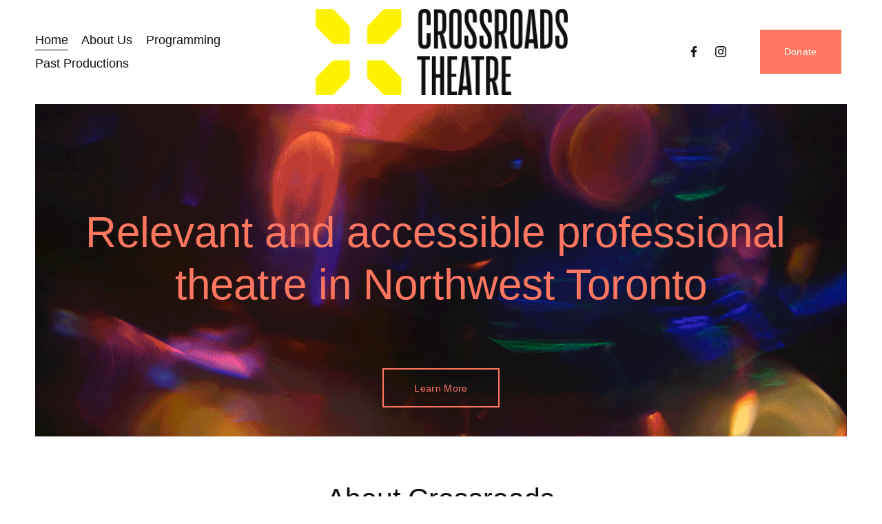

--- FILE ---
content_type: text/html;charset=utf-8
request_url: https://www.crossroadstheatre.org/?attachment_id=14573
body_size: 32851
content:
<!doctype html>
<html xmlns:og="http://opengraphprotocol.org/schema/" xmlns:fb="http://www.facebook.com/2008/fbml" lang="en-CA"  >
  <head>
    <meta http-equiv="X-UA-Compatible" content="IE=edge,chrome=1">
    <meta name="viewport" content="width=device-width, initial-scale=1">
    <!-- This is Squarespace. --><!-- grapefruit-piccolo-bjr7 -->
<base href="">
<meta charset="utf-8" />
<title>Crossroads Theatre</title>
<meta http-equiv="Accept-CH" content="Sec-CH-UA-Platform-Version, Sec-CH-UA-Model" /><link rel="icon" type="image/x-icon" href="https://assets.squarespace.com/universal/default-favicon.ico"/>
<link rel="canonical" href="https://www.crossroadstheatre.org"/>
<meta property="og:site_name" content="Crossroads Theatre"/>
<meta property="og:title" content="Crossroads Theatre"/>
<meta property="og:url" content="https://www.crossroadstheatre.org"/>
<meta property="og:type" content="website"/>
<meta property="og:image" content="http://static1.squarespace.com/static/651ae01fcdb2473e18fe3d52/t/6570a3a82089b021656ec2f3/1750870652493/Crossroads_Logo_RGB.png?format=1500w"/>
<meta property="og:image:width" content="1500"/>
<meta property="og:image:height" content="511"/>
<meta itemprop="name" content="Crossroads Theatre"/>
<meta itemprop="url" content="https://www.crossroadstheatre.org"/>
<meta itemprop="thumbnailUrl" content="http://static1.squarespace.com/static/651ae01fcdb2473e18fe3d52/t/6570a3a82089b021656ec2f3/1750870652493/Crossroads_Logo_RGB.png?format=1500w"/>
<link rel="image_src" href="http://static1.squarespace.com/static/651ae01fcdb2473e18fe3d52/t/6570a3a82089b021656ec2f3/1750870652493/Crossroads_Logo_RGB.png?format=1500w" />
<meta itemprop="image" content="http://static1.squarespace.com/static/651ae01fcdb2473e18fe3d52/t/6570a3a82089b021656ec2f3/1750870652493/Crossroads_Logo_RGB.png?format=1500w"/>
<meta name="twitter:title" content="Crossroads Theatre"/>
<meta name="twitter:image" content="http://static1.squarespace.com/static/651ae01fcdb2473e18fe3d52/t/6570a3a82089b021656ec2f3/1750870652493/Crossroads_Logo_RGB.png?format=1500w"/>
<meta name="twitter:url" content="https://www.crossroadstheatre.org"/>
<meta name="twitter:card" content="summary"/>
<meta name="description" content="" />
<link rel="preconnect" href="https://images.squarespace-cdn.com">
<script type="text/javascript" crossorigin="anonymous" defer="true" nomodule="nomodule" src="//assets.squarespace.com/@sqs/polyfiller/1.6/legacy.js"></script>
<script type="text/javascript" crossorigin="anonymous" defer="true" src="//assets.squarespace.com/@sqs/polyfiller/1.6/modern.js"></script>
<script type="text/javascript">SQUARESPACE_ROLLUPS = {};</script>
<script>(function(rollups, name) { if (!rollups[name]) { rollups[name] = {}; } rollups[name].js = ["//assets.squarespace.com/universal/scripts-compressed/extract-css-runtime-63296e805aed060b-min.en-US.js"]; })(SQUARESPACE_ROLLUPS, 'squarespace-extract_css_runtime');</script>
<script crossorigin="anonymous" src="//assets.squarespace.com/universal/scripts-compressed/extract-css-runtime-63296e805aed060b-min.en-US.js" defer ></script><script>(function(rollups, name) { if (!rollups[name]) { rollups[name] = {}; } rollups[name].js = ["//assets.squarespace.com/universal/scripts-compressed/extract-css-moment-js-vendor-6f2a1f6ec9a41489-min.en-US.js"]; })(SQUARESPACE_ROLLUPS, 'squarespace-extract_css_moment_js_vendor');</script>
<script crossorigin="anonymous" src="//assets.squarespace.com/universal/scripts-compressed/extract-css-moment-js-vendor-6f2a1f6ec9a41489-min.en-US.js" defer ></script><script>(function(rollups, name) { if (!rollups[name]) { rollups[name] = {}; } rollups[name].js = ["//assets.squarespace.com/universal/scripts-compressed/cldr-resource-pack-22ed584d99d9b83d-min.en-US.js"]; })(SQUARESPACE_ROLLUPS, 'squarespace-cldr_resource_pack');</script>
<script crossorigin="anonymous" src="//assets.squarespace.com/universal/scripts-compressed/cldr-resource-pack-22ed584d99d9b83d-min.en-US.js" defer ></script><script>(function(rollups, name) { if (!rollups[name]) { rollups[name] = {}; } rollups[name].js = ["//assets.squarespace.com/universal/scripts-compressed/common-vendors-stable-fbd854d40b0804b7-min.en-US.js"]; })(SQUARESPACE_ROLLUPS, 'squarespace-common_vendors_stable');</script>
<script crossorigin="anonymous" src="//assets.squarespace.com/universal/scripts-compressed/common-vendors-stable-fbd854d40b0804b7-min.en-US.js" defer ></script><script>(function(rollups, name) { if (!rollups[name]) { rollups[name] = {}; } rollups[name].js = ["//assets.squarespace.com/universal/scripts-compressed/common-vendors-dfc5069aa75918a1-min.en-US.js"]; })(SQUARESPACE_ROLLUPS, 'squarespace-common_vendors');</script>
<script crossorigin="anonymous" src="//assets.squarespace.com/universal/scripts-compressed/common-vendors-dfc5069aa75918a1-min.en-US.js" defer ></script><script>(function(rollups, name) { if (!rollups[name]) { rollups[name] = {}; } rollups[name].js = ["//assets.squarespace.com/universal/scripts-compressed/common-7241c1ca95ff8a0a-min.en-US.js"]; })(SQUARESPACE_ROLLUPS, 'squarespace-common');</script>
<script crossorigin="anonymous" src="//assets.squarespace.com/universal/scripts-compressed/common-7241c1ca95ff8a0a-min.en-US.js" defer ></script><script>(function(rollups, name) { if (!rollups[name]) { rollups[name] = {}; } rollups[name].js = ["//assets.squarespace.com/universal/scripts-compressed/performance-6c7058b44420b6db-min.en-US.js"]; })(SQUARESPACE_ROLLUPS, 'squarespace-performance');</script>
<script crossorigin="anonymous" src="//assets.squarespace.com/universal/scripts-compressed/performance-6c7058b44420b6db-min.en-US.js" defer ></script><script data-name="static-context">Static = window.Static || {}; Static.SQUARESPACE_CONTEXT = {"betaFeatureFlags":["supports_versioned_template_assets","new_stacked_index","member_areas_feature","campaigns_merch_state","campaigns_import_discounts","marketing_automations","section-sdk-plp-list-view-atc-button-enabled","nested_categories","enable_form_submission_trigger","enable_modernized_pdp_m3_layout_data","campaigns_thumbnail_layout","contacts_and_campaigns_redesign","campaigns_discount_section_in_blasts","scripts_defer","marketing_landing_page","campaigns_discount_section_in_automations","campaigns_new_image_layout_picker","i18n_beta_website_locales","commerce-product-forms-rendering","override_block_styles","modernized-pdp-m2-enabled","form_block_first_last_name_required"],"facebookAppId":"314192535267336","facebookApiVersion":"v6.0","rollups":{"squarespace-announcement-bar":{"js":"//assets.squarespace.com/universal/scripts-compressed/announcement-bar-92ab1c4891022f1d-min.en-US.js"},"squarespace-audio-player":{"css":"//assets.squarespace.com/universal/styles-compressed/audio-player-b05f5197a871c566-min.en-US.css","js":"//assets.squarespace.com/universal/scripts-compressed/audio-player-002939c35ba09820-min.en-US.js"},"squarespace-blog-collection-list":{"css":"//assets.squarespace.com/universal/styles-compressed/blog-collection-list-b4046463b72f34e2-min.en-US.css","js":"//assets.squarespace.com/universal/scripts-compressed/blog-collection-list-f78db80fc1cd6fce-min.en-US.js"},"squarespace-calendar-block-renderer":{"css":"//assets.squarespace.com/universal/styles-compressed/calendar-block-renderer-b72d08ba4421f5a0-min.en-US.css","js":"//assets.squarespace.com/universal/scripts-compressed/calendar-block-renderer-550530d9b21148ea-min.en-US.js"},"squarespace-chartjs-helpers":{"css":"//assets.squarespace.com/universal/styles-compressed/chartjs-helpers-96b256171ee039c1-min.en-US.css","js":"//assets.squarespace.com/universal/scripts-compressed/chartjs-helpers-4fd57f343946d08e-min.en-US.js"},"squarespace-comments":{"css":"//assets.squarespace.com/universal/styles-compressed/comments-1005d8fa07d32785-min.en-US.css","js":"//assets.squarespace.com/universal/scripts-compressed/comments-863b6b9e8bcdaae1-min.en-US.js"},"squarespace-custom-css-popup":{"css":"//assets.squarespace.com/universal/styles-compressed/custom-css-popup-679a91a14e6e13a0-min.en-US.css","js":"//assets.squarespace.com/universal/scripts-compressed/custom-css-popup-62fbc487b53eb434-min.en-US.js"},"squarespace-dialog":{"css":"//assets.squarespace.com/universal/styles-compressed/dialog-f9093f2d526b94df-min.en-US.css","js":"//assets.squarespace.com/universal/scripts-compressed/dialog-2540b905667f1e8a-min.en-US.js"},"squarespace-events-collection":{"css":"//assets.squarespace.com/universal/styles-compressed/events-collection-b72d08ba4421f5a0-min.en-US.css","js":"//assets.squarespace.com/universal/scripts-compressed/events-collection-3e7891c6b5666deb-min.en-US.js"},"squarespace-form-rendering-utils":{"js":"//assets.squarespace.com/universal/scripts-compressed/form-rendering-utils-1c396869100f711c-min.en-US.js"},"squarespace-forms":{"css":"//assets.squarespace.com/universal/styles-compressed/forms-0afd3c6ac30bbab1-min.en-US.css","js":"//assets.squarespace.com/universal/scripts-compressed/forms-650c8ff1c2d522e9-min.en-US.js"},"squarespace-gallery-collection-list":{"css":"//assets.squarespace.com/universal/styles-compressed/gallery-collection-list-b4046463b72f34e2-min.en-US.css","js":"//assets.squarespace.com/universal/scripts-compressed/gallery-collection-list-07747667a3187b76-min.en-US.js"},"squarespace-image-zoom":{"css":"//assets.squarespace.com/universal/styles-compressed/image-zoom-b4046463b72f34e2-min.en-US.css","js":"//assets.squarespace.com/universal/scripts-compressed/image-zoom-60c18dc5f8f599ea-min.en-US.js"},"squarespace-pinterest":{"css":"//assets.squarespace.com/universal/styles-compressed/pinterest-b4046463b72f34e2-min.en-US.css","js":"//assets.squarespace.com/universal/scripts-compressed/pinterest-e588e846ff0c213f-min.en-US.js"},"squarespace-popup-overlay":{"css":"//assets.squarespace.com/universal/styles-compressed/popup-overlay-b742b752f5880972-min.en-US.css","js":"//assets.squarespace.com/universal/scripts-compressed/popup-overlay-c89619e66510db19-min.en-US.js"},"squarespace-product-quick-view":{"css":"//assets.squarespace.com/universal/styles-compressed/product-quick-view-da3f631e5a2b9554-min.en-US.css","js":"//assets.squarespace.com/universal/scripts-compressed/product-quick-view-1393fc156466aed0-min.en-US.js"},"squarespace-products-collection-item-v2":{"css":"//assets.squarespace.com/universal/styles-compressed/products-collection-item-v2-b4046463b72f34e2-min.en-US.css","js":"//assets.squarespace.com/universal/scripts-compressed/products-collection-item-v2-e3a3f101748fca6e-min.en-US.js"},"squarespace-products-collection-list-v2":{"css":"//assets.squarespace.com/universal/styles-compressed/products-collection-list-v2-b4046463b72f34e2-min.en-US.css","js":"//assets.squarespace.com/universal/scripts-compressed/products-collection-list-v2-eedc544f4cc56af4-min.en-US.js"},"squarespace-search-page":{"css":"//assets.squarespace.com/universal/styles-compressed/search-page-90a67fc09b9b32c6-min.en-US.css","js":"//assets.squarespace.com/universal/scripts-compressed/search-page-45abeff88c3f01a0-min.en-US.js"},"squarespace-search-preview":{"js":"//assets.squarespace.com/universal/scripts-compressed/search-preview-0cd39e3057f784ac-min.en-US.js"},"squarespace-simple-liking":{"css":"//assets.squarespace.com/universal/styles-compressed/simple-liking-701bf8bbc05ec6aa-min.en-US.css","js":"//assets.squarespace.com/universal/scripts-compressed/simple-liking-e6bc64da9e3b1cf4-min.en-US.js"},"squarespace-social-buttons":{"css":"//assets.squarespace.com/universal/styles-compressed/social-buttons-95032e5fa98e47a5-min.en-US.css","js":"//assets.squarespace.com/universal/scripts-compressed/social-buttons-0d3103d68d9577b7-min.en-US.js"},"squarespace-tourdates":{"css":"//assets.squarespace.com/universal/styles-compressed/tourdates-b4046463b72f34e2-min.en-US.css","js":"//assets.squarespace.com/universal/scripts-compressed/tourdates-30ad09417b7ff043-min.en-US.js"},"squarespace-website-overlays-manager":{"css":"//assets.squarespace.com/universal/styles-compressed/website-overlays-manager-07ea5a4e004e6710-min.en-US.css","js":"//assets.squarespace.com/universal/scripts-compressed/website-overlays-manager-40e1fbed91f8d0e7-min.en-US.js"}},"pageType":2,"website":{"id":"651ae01fcdb2473e18fe3d52","identifier":"grapefruit-piccolo-bjr7","websiteType":1,"contentModifiedOn":1763760824362,"cloneable":false,"hasBeenCloneable":false,"siteStatus":{},"language":"en-CA","translationLocale":"en-US","formattingLocale":"en-CA","timeZone":"America/Toronto","machineTimeZoneOffset":-18000000,"timeZoneOffset":-18000000,"timeZoneAbbr":"EST","siteTitle":"Crossroads Theatre","fullSiteTitle":"Crossroads Theatre","logoImageId":"6570a3a82089b021656ec2f3","shareButtonOptions":{"6":true,"8":true,"1":true,"2":true,"7":true,"3":true,"4":true},"logoImageUrl":"//images.squarespace-cdn.com/content/v1/651ae01fcdb2473e18fe3d52/3400220d-ef13-4441-b506-1447f7acb897/Crossroads_Logo_RGB.png","authenticUrl":"https://www.crossroadstheatre.org","internalUrl":"https://grapefruit-piccolo-bjr7.squarespace.com","baseUrl":"https://www.crossroadstheatre.org","primaryDomain":"www.crossroadstheatre.org","sslSetting":3,"isHstsEnabled":true,"socialAccounts":[{"serviceId":60,"screenname":"Facebook","addedOn":1696260128000,"profileUrl":"http://Facebook.com/crossroadstheatreto","iconEnabled":true,"serviceName":"facebook-unauth"},{"serviceId":64,"screenname":"Instagram","addedOn":1696260128004,"profileUrl":"http://instagram.com/crossroadstheatreto","iconEnabled":true,"serviceName":"instagram-unauth"}],"typekitId":"","statsMigrated":false,"imageMetadataProcessingEnabled":false,"screenshotId":"3ae686d7e944ecdc72b88a09bf883f140a84ba8e36b7c2ddd1e5b7731ece5b97","captchaSettings":{"enabledForDonations":false},"showOwnerLogin":false},"websiteSettings":{"id":"651ae01fcdb2473e18fe3d54","websiteId":"651ae01fcdb2473e18fe3d52","subjects":[],"country":"CA","state":"ON","simpleLikingEnabled":true,"mobileInfoBarSettings":{"isContactEmailEnabled":false,"isContactPhoneNumberEnabled":false,"isLocationEnabled":false,"isBusinessHoursEnabled":false},"commentLikesAllowed":true,"commentAnonAllowed":true,"commentThreaded":true,"commentApprovalRequired":false,"commentAvatarsOn":true,"commentSortType":2,"commentFlagThreshold":0,"commentFlagsAllowed":true,"commentEnableByDefault":true,"commentDisableAfterDaysDefault":0,"disqusShortname":"","commentsEnabled":false,"storeSettings":{"returnPolicy":null,"termsOfService":null,"privacyPolicy":null,"expressCheckout":false,"continueShoppingLinkUrl":"/","useLightCart":false,"showNoteField":false,"shippingCountryDefaultValue":"US","billToShippingDefaultValue":false,"showShippingPhoneNumber":true,"isShippingPhoneRequired":false,"showBillingPhoneNumber":true,"isBillingPhoneRequired":false,"currenciesSupported":["USD","CAD","GBP","AUD","EUR","CHF","NOK","SEK","DKK","NZD","SGD","MXN","HKD","CZK","ILS","MYR","RUB","PHP","PLN","THB","BRL","ARS","COP","IDR","INR","JPY","ZAR"],"defaultCurrency":"USD","selectedCurrency":"CAD","measurementStandard":1,"showCustomCheckoutForm":false,"checkoutPageMarketingOptInEnabled":true,"enableMailingListOptInByDefault":false,"sameAsRetailLocation":false,"merchandisingSettings":{"scarcityEnabledOnProductItems":false,"scarcityEnabledOnProductBlocks":false,"scarcityMessageType":"DEFAULT_SCARCITY_MESSAGE","scarcityThreshold":10,"multipleQuantityAllowedForServices":true,"restockNotificationsEnabled":false,"restockNotificationsSuccessText":"","restockNotificationsMailingListSignUpEnabled":false,"relatedProductsEnabled":false,"relatedProductsOrdering":"random","soldOutVariantsDropdownDisabled":false,"productComposerOptedIn":false,"productComposerABTestOptedOut":false,"productReviewsEnabled":false},"minimumOrderSubtotalEnabled":false,"minimumOrderSubtotal":{"currency":"CAD","value":"0.00"},"addToCartConfirmationType":2,"isLive":false,"multipleQuantityAllowedForServices":true},"useEscapeKeyToLogin":false,"ssBadgeType":1,"ssBadgePosition":4,"ssBadgeVisibility":1,"ssBadgeDevices":1,"pinterestOverlayOptions":{"mode":"disabled"},"userAccountsSettings":{"loginAllowed":false,"signupAllowed":false}},"cookieSettings":{"isCookieBannerEnabled":false,"isRestrictiveCookiePolicyEnabled":false,"cookieBannerText":"","cookieBannerTheme":"","cookieBannerVariant":"","cookieBannerPosition":"","cookieBannerCtaVariant":"","cookieBannerCtaText":"","cookieBannerAcceptType":"OPT_IN","cookieBannerOptOutCtaText":"","cookieBannerHasOptOut":false,"cookieBannerHasManageCookies":true,"cookieBannerManageCookiesLabel":"","cookieBannerSavedPreferencesText":"","cookieBannerSavedPreferencesLayout":"PILL"},"websiteCloneable":false,"collection":{"title":"Home","id":"651ae240a22b6149cceeec85","fullUrl":"/","type":10,"permissionType":1},"subscribed":false,"appDomain":"squarespace.com","templateTweakable":true,"tweakJSON":{"form-use-theme-colors":"false","header-logo-height":"125px","header-mobile-logo-max-height":"60px","header-vert-padding":"1vw","header-width":"Full","maxPageWidth":"1500px","mobile-header-vert-padding":"6vw","pagePadding":"4vw","tweak-blog-alternating-side-by-side-image-aspect-ratio":"1:1 Square","tweak-blog-alternating-side-by-side-image-spacing":"6%","tweak-blog-alternating-side-by-side-meta-spacing":"20px","tweak-blog-alternating-side-by-side-primary-meta":"Categories","tweak-blog-alternating-side-by-side-read-more-spacing":"20px","tweak-blog-alternating-side-by-side-secondary-meta":"Date","tweak-blog-basic-grid-columns":"3","tweak-blog-basic-grid-image-aspect-ratio":"3:2 Standard","tweak-blog-basic-grid-image-spacing":"25px","tweak-blog-basic-grid-meta-spacing":"10px","tweak-blog-basic-grid-primary-meta":"Date","tweak-blog-basic-grid-read-more-spacing":"0px","tweak-blog-basic-grid-secondary-meta":"Categories","tweak-blog-item-custom-width":"75","tweak-blog-item-show-author-profile":"false","tweak-blog-item-width":"Wide","tweak-blog-masonry-columns":"4","tweak-blog-masonry-horizontal-spacing":"91px","tweak-blog-masonry-image-spacing":"20px","tweak-blog-masonry-meta-spacing":"20px","tweak-blog-masonry-primary-meta":"Categories","tweak-blog-masonry-read-more-spacing":"20px","tweak-blog-masonry-secondary-meta":"Date","tweak-blog-masonry-vertical-spacing":"235px","tweak-blog-side-by-side-image-aspect-ratio":"1:1 Square","tweak-blog-side-by-side-image-spacing":"6%","tweak-blog-side-by-side-meta-spacing":"20px","tweak-blog-side-by-side-primary-meta":"Categories","tweak-blog-side-by-side-read-more-spacing":"20px","tweak-blog-side-by-side-secondary-meta":"Date","tweak-blog-single-column-image-spacing":"50px","tweak-blog-single-column-meta-spacing":"0px","tweak-blog-single-column-primary-meta":"Date","tweak-blog-single-column-read-more-spacing":"0px","tweak-blog-single-column-secondary-meta":"Categories","tweak-events-stacked-show-thumbnails":"true","tweak-events-stacked-thumbnail-size":"3:2 Standard","tweak-fixed-header":"true","tweak-fixed-header-style":"Basic","tweak-global-animations-animation-curve":"ease","tweak-global-animations-animation-delay":"0.6s","tweak-global-animations-animation-duration":"0.90s","tweak-global-animations-animation-style":"fade","tweak-global-animations-animation-type":"fade","tweak-global-animations-complexity-level":"detailed","tweak-global-animations-enabled":"true","tweak-portfolio-grid-basic-custom-height":"50","tweak-portfolio-grid-overlay-custom-height":"50","tweak-portfolio-hover-follow-acceleration":"10%","tweak-portfolio-hover-follow-animation-duration":"Fast","tweak-portfolio-hover-follow-animation-type":"Fade","tweak-portfolio-hover-follow-delimiter":"Bullet","tweak-portfolio-hover-follow-front":"false","tweak-portfolio-hover-follow-layout":"Inline","tweak-portfolio-hover-follow-size":"50","tweak-portfolio-hover-follow-text-spacing-x":"1.5","tweak-portfolio-hover-follow-text-spacing-y":"1.5","tweak-portfolio-hover-static-animation-duration":"Fast","tweak-portfolio-hover-static-animation-type":"Fade","tweak-portfolio-hover-static-delimiter":"Hyphen","tweak-portfolio-hover-static-front":"true","tweak-portfolio-hover-static-layout":"Inline","tweak-portfolio-hover-static-size":"50","tweak-portfolio-hover-static-text-spacing-x":"1.5","tweak-portfolio-hover-static-text-spacing-y":"1.5","tweak-portfolio-index-background-animation-duration":"Medium","tweak-portfolio-index-background-animation-type":"Fade","tweak-portfolio-index-background-custom-height":"50","tweak-portfolio-index-background-delimiter":"None","tweak-portfolio-index-background-height":"Large","tweak-portfolio-index-background-horizontal-alignment":"Center","tweak-portfolio-index-background-link-format":"Stacked","tweak-portfolio-index-background-persist":"false","tweak-portfolio-index-background-vertical-alignment":"Middle","tweak-portfolio-index-background-width":"Full","tweak-transparent-header":"false"},"templateId":"5c5a519771c10ba3470d8101","templateVersion":"7.1","pageFeatures":[1,2,4],"gmRenderKey":"QUl6YVN5Q0JUUk9xNkx1dkZfSUUxcjQ2LVQ0QWVUU1YtMGQ3bXk4","templateScriptsRootUrl":"https://static1.squarespace.com/static/vta/5c5a519771c10ba3470d8101/scripts/","impersonatedSession":false,"tzData":{"zones":[[-300,"Canada","E%sT",null]],"rules":{"Canada":[[1974,2006,null,"Oct","lastSun","2:00","0","S"],[1987,2006,null,"Apr","Sun>=1","2:00","1:00","D"],[2007,"max",null,"Mar","Sun>=8","2:00","1:00","D"],[2007,"max",null,"Nov","Sun>=1","2:00","0","S"]]}},"showAnnouncementBar":false,"recaptchaEnterpriseContext":{"recaptchaEnterpriseSiteKey":"6LdDFQwjAAAAAPigEvvPgEVbb7QBm-TkVJdDTlAv"},"i18nContext":{"timeZoneData":{"id":"America/Toronto","name":"Eastern Time"}},"env":"PRODUCTION","visitorFormContext":{"formFieldFormats":{"countries":[{"name":"Afghanistan","code":"AF","phoneCode":"+93"},{"name":"\u00C5land Islands","code":"AX","phoneCode":"+358"},{"name":"Albania","code":"AL","phoneCode":"+355"},{"name":"Algeria","code":"DZ","phoneCode":"+213"},{"name":"American Samoa","code":"AS","phoneCode":"+1"},{"name":"Andorra","code":"AD","phoneCode":"+376"},{"name":"Angola","code":"AO","phoneCode":"+244"},{"name":"Anguilla","code":"AI","phoneCode":"+1"},{"name":"Antigua & Barbuda","code":"AG","phoneCode":"+1"},{"name":"Argentina","code":"AR","phoneCode":"+54"},{"name":"Armenia","code":"AM","phoneCode":"+374"},{"name":"Aruba","code":"AW","phoneCode":"+297"},{"name":"Ascension Island","code":"AC","phoneCode":"+247"},{"name":"Australia","code":"AU","phoneCode":"+61"},{"name":"Austria","code":"AT","phoneCode":"+43"},{"name":"Azerbaijan","code":"AZ","phoneCode":"+994"},{"name":"Bahamas","code":"BS","phoneCode":"+1"},{"name":"Bahrain","code":"BH","phoneCode":"+973"},{"name":"Bangladesh","code":"BD","phoneCode":"+880"},{"name":"Barbados","code":"BB","phoneCode":"+1"},{"name":"Belarus","code":"BY","phoneCode":"+375"},{"name":"Belgium","code":"BE","phoneCode":"+32"},{"name":"Belize","code":"BZ","phoneCode":"+501"},{"name":"Benin","code":"BJ","phoneCode":"+229"},{"name":"Bermuda","code":"BM","phoneCode":"+1"},{"name":"Bhutan","code":"BT","phoneCode":"+975"},{"name":"Bolivia","code":"BO","phoneCode":"+591"},{"name":"Bosnia & Herzegovina","code":"BA","phoneCode":"+387"},{"name":"Botswana","code":"BW","phoneCode":"+267"},{"name":"Brazil","code":"BR","phoneCode":"+55"},{"name":"British Indian Ocean Territory","code":"IO","phoneCode":"+246"},{"name":"British Virgin Islands","code":"VG","phoneCode":"+1"},{"name":"Brunei","code":"BN","phoneCode":"+673"},{"name":"Bulgaria","code":"BG","phoneCode":"+359"},{"name":"Burkina Faso","code":"BF","phoneCode":"+226"},{"name":"Burundi","code":"BI","phoneCode":"+257"},{"name":"Cambodia","code":"KH","phoneCode":"+855"},{"name":"Cameroon","code":"CM","phoneCode":"+237"},{"name":"Canada","code":"CA","phoneCode":"+1"},{"name":"Cape Verde","code":"CV","phoneCode":"+238"},{"name":"Caribbean Netherlands","code":"BQ","phoneCode":"+599"},{"name":"Cayman Islands","code":"KY","phoneCode":"+1"},{"name":"Central African Republic","code":"CF","phoneCode":"+236"},{"name":"Chad","code":"TD","phoneCode":"+235"},{"name":"Chile","code":"CL","phoneCode":"+56"},{"name":"China","code":"CN","phoneCode":"+86"},{"name":"Christmas Island","code":"CX","phoneCode":"+61"},{"name":"Cocos (Keeling) Islands","code":"CC","phoneCode":"+61"},{"name":"Colombia","code":"CO","phoneCode":"+57"},{"name":"Comoros","code":"KM","phoneCode":"+269"},{"name":"Congo - Brazzaville","code":"CG","phoneCode":"+242"},{"name":"Congo - Kinshasa","code":"CD","phoneCode":"+243"},{"name":"Cook Islands","code":"CK","phoneCode":"+682"},{"name":"Costa Rica","code":"CR","phoneCode":"+506"},{"name":"C\u00F4te d\u2019Ivoire","code":"CI","phoneCode":"+225"},{"name":"Croatia","code":"HR","phoneCode":"+385"},{"name":"Cuba","code":"CU","phoneCode":"+53"},{"name":"Cura\u00E7ao","code":"CW","phoneCode":"+599"},{"name":"Cyprus","code":"CY","phoneCode":"+357"},{"name":"Czechia","code":"CZ","phoneCode":"+420"},{"name":"Denmark","code":"DK","phoneCode":"+45"},{"name":"Djibouti","code":"DJ","phoneCode":"+253"},{"name":"Dominica","code":"DM","phoneCode":"+1"},{"name":"Dominican Republic","code":"DO","phoneCode":"+1"},{"name":"Ecuador","code":"EC","phoneCode":"+593"},{"name":"Egypt","code":"EG","phoneCode":"+20"},{"name":"El Salvador","code":"SV","phoneCode":"+503"},{"name":"Equatorial Guinea","code":"GQ","phoneCode":"+240"},{"name":"Eritrea","code":"ER","phoneCode":"+291"},{"name":"Estonia","code":"EE","phoneCode":"+372"},{"name":"Eswatini","code":"SZ","phoneCode":"+268"},{"name":"Ethiopia","code":"ET","phoneCode":"+251"},{"name":"Falkland Islands","code":"FK","phoneCode":"+500"},{"name":"Faroe Islands","code":"FO","phoneCode":"+298"},{"name":"Fiji","code":"FJ","phoneCode":"+679"},{"name":"Finland","code":"FI","phoneCode":"+358"},{"name":"France","code":"FR","phoneCode":"+33"},{"name":"French Guiana","code":"GF","phoneCode":"+594"},{"name":"French Polynesia","code":"PF","phoneCode":"+689"},{"name":"Gabon","code":"GA","phoneCode":"+241"},{"name":"Gambia","code":"GM","phoneCode":"+220"},{"name":"Georgia","code":"GE","phoneCode":"+995"},{"name":"Germany","code":"DE","phoneCode":"+49"},{"name":"Ghana","code":"GH","phoneCode":"+233"},{"name":"Gibraltar","code":"GI","phoneCode":"+350"},{"name":"Greece","code":"GR","phoneCode":"+30"},{"name":"Greenland","code":"GL","phoneCode":"+299"},{"name":"Grenada","code":"GD","phoneCode":"+1"},{"name":"Guadeloupe","code":"GP","phoneCode":"+590"},{"name":"Guam","code":"GU","phoneCode":"+1"},{"name":"Guatemala","code":"GT","phoneCode":"+502"},{"name":"Guernsey","code":"GG","phoneCode":"+44"},{"name":"Guinea","code":"GN","phoneCode":"+224"},{"name":"Guinea-Bissau","code":"GW","phoneCode":"+245"},{"name":"Guyana","code":"GY","phoneCode":"+592"},{"name":"Haiti","code":"HT","phoneCode":"+509"},{"name":"Honduras","code":"HN","phoneCode":"+504"},{"name":"Hong Kong SAR China","code":"HK","phoneCode":"+852"},{"name":"Hungary","code":"HU","phoneCode":"+36"},{"name":"Iceland","code":"IS","phoneCode":"+354"},{"name":"India","code":"IN","phoneCode":"+91"},{"name":"Indonesia","code":"ID","phoneCode":"+62"},{"name":"Iran","code":"IR","phoneCode":"+98"},{"name":"Iraq","code":"IQ","phoneCode":"+964"},{"name":"Ireland","code":"IE","phoneCode":"+353"},{"name":"Isle of Man","code":"IM","phoneCode":"+44"},{"name":"Israel","code":"IL","phoneCode":"+972"},{"name":"Italy","code":"IT","phoneCode":"+39"},{"name":"Jamaica","code":"JM","phoneCode":"+1"},{"name":"Japan","code":"JP","phoneCode":"+81"},{"name":"Jersey","code":"JE","phoneCode":"+44"},{"name":"Jordan","code":"JO","phoneCode":"+962"},{"name":"Kazakhstan","code":"KZ","phoneCode":"+7"},{"name":"Kenya","code":"KE","phoneCode":"+254"},{"name":"Kiribati","code":"KI","phoneCode":"+686"},{"name":"Kosovo","code":"XK","phoneCode":"+383"},{"name":"Kuwait","code":"KW","phoneCode":"+965"},{"name":"Kyrgyzstan","code":"KG","phoneCode":"+996"},{"name":"Laos","code":"LA","phoneCode":"+856"},{"name":"Latvia","code":"LV","phoneCode":"+371"},{"name":"Lebanon","code":"LB","phoneCode":"+961"},{"name":"Lesotho","code":"LS","phoneCode":"+266"},{"name":"Liberia","code":"LR","phoneCode":"+231"},{"name":"Libya","code":"LY","phoneCode":"+218"},{"name":"Liechtenstein","code":"LI","phoneCode":"+423"},{"name":"Lithuania","code":"LT","phoneCode":"+370"},{"name":"Luxembourg","code":"LU","phoneCode":"+352"},{"name":"Macao SAR China","code":"MO","phoneCode":"+853"},{"name":"Madagascar","code":"MG","phoneCode":"+261"},{"name":"Malawi","code":"MW","phoneCode":"+265"},{"name":"Malaysia","code":"MY","phoneCode":"+60"},{"name":"Maldives","code":"MV","phoneCode":"+960"},{"name":"Mali","code":"ML","phoneCode":"+223"},{"name":"Malta","code":"MT","phoneCode":"+356"},{"name":"Marshall Islands","code":"MH","phoneCode":"+692"},{"name":"Martinique","code":"MQ","phoneCode":"+596"},{"name":"Mauritania","code":"MR","phoneCode":"+222"},{"name":"Mauritius","code":"MU","phoneCode":"+230"},{"name":"Mayotte","code":"YT","phoneCode":"+262"},{"name":"Mexico","code":"MX","phoneCode":"+52"},{"name":"Micronesia","code":"FM","phoneCode":"+691"},{"name":"Moldova","code":"MD","phoneCode":"+373"},{"name":"Monaco","code":"MC","phoneCode":"+377"},{"name":"Mongolia","code":"MN","phoneCode":"+976"},{"name":"Montenegro","code":"ME","phoneCode":"+382"},{"name":"Montserrat","code":"MS","phoneCode":"+1"},{"name":"Morocco","code":"MA","phoneCode":"+212"},{"name":"Mozambique","code":"MZ","phoneCode":"+258"},{"name":"Myanmar (Burma)","code":"MM","phoneCode":"+95"},{"name":"Namibia","code":"NA","phoneCode":"+264"},{"name":"Nauru","code":"NR","phoneCode":"+674"},{"name":"Nepal","code":"NP","phoneCode":"+977"},{"name":"Netherlands","code":"NL","phoneCode":"+31"},{"name":"New Caledonia","code":"NC","phoneCode":"+687"},{"name":"New Zealand","code":"NZ","phoneCode":"+64"},{"name":"Nicaragua","code":"NI","phoneCode":"+505"},{"name":"Niger","code":"NE","phoneCode":"+227"},{"name":"Nigeria","code":"NG","phoneCode":"+234"},{"name":"Niue","code":"NU","phoneCode":"+683"},{"name":"Norfolk Island","code":"NF","phoneCode":"+672"},{"name":"Northern Mariana Islands","code":"MP","phoneCode":"+1"},{"name":"North Korea","code":"KP","phoneCode":"+850"},{"name":"North Macedonia","code":"MK","phoneCode":"+389"},{"name":"Norway","code":"NO","phoneCode":"+47"},{"name":"Oman","code":"OM","phoneCode":"+968"},{"name":"Pakistan","code":"PK","phoneCode":"+92"},{"name":"Palau","code":"PW","phoneCode":"+680"},{"name":"Palestinian Territories","code":"PS","phoneCode":"+970"},{"name":"Panama","code":"PA","phoneCode":"+507"},{"name":"Papua New Guinea","code":"PG","phoneCode":"+675"},{"name":"Paraguay","code":"PY","phoneCode":"+595"},{"name":"Peru","code":"PE","phoneCode":"+51"},{"name":"Philippines","code":"PH","phoneCode":"+63"},{"name":"Poland","code":"PL","phoneCode":"+48"},{"name":"Portugal","code":"PT","phoneCode":"+351"},{"name":"Puerto Rico","code":"PR","phoneCode":"+1"},{"name":"Qatar","code":"QA","phoneCode":"+974"},{"name":"R\u00E9union","code":"RE","phoneCode":"+262"},{"name":"Romania","code":"RO","phoneCode":"+40"},{"name":"Russia","code":"RU","phoneCode":"+7"},{"name":"Rwanda","code":"RW","phoneCode":"+250"},{"name":"Samoa","code":"WS","phoneCode":"+685"},{"name":"San Marino","code":"SM","phoneCode":"+378"},{"name":"S\u00E3o Tom\u00E9 & Pr\u00EDncipe","code":"ST","phoneCode":"+239"},{"name":"Saudi Arabia","code":"SA","phoneCode":"+966"},{"name":"Senegal","code":"SN","phoneCode":"+221"},{"name":"Serbia","code":"RS","phoneCode":"+381"},{"name":"Seychelles","code":"SC","phoneCode":"+248"},{"name":"Sierra Leone","code":"SL","phoneCode":"+232"},{"name":"Singapore","code":"SG","phoneCode":"+65"},{"name":"Sint Maarten","code":"SX","phoneCode":"+1"},{"name":"Slovakia","code":"SK","phoneCode":"+421"},{"name":"Slovenia","code":"SI","phoneCode":"+386"},{"name":"Solomon Islands","code":"SB","phoneCode":"+677"},{"name":"Somalia","code":"SO","phoneCode":"+252"},{"name":"South Africa","code":"ZA","phoneCode":"+27"},{"name":"South Korea","code":"KR","phoneCode":"+82"},{"name":"South Sudan","code":"SS","phoneCode":"+211"},{"name":"Spain","code":"ES","phoneCode":"+34"},{"name":"Sri Lanka","code":"LK","phoneCode":"+94"},{"name":"St. Barth\u00E9lemy","code":"BL","phoneCode":"+590"},{"name":"St. Helena","code":"SH","phoneCode":"+290"},{"name":"St. Kitts & Nevis","code":"KN","phoneCode":"+1"},{"name":"St. Lucia","code":"LC","phoneCode":"+1"},{"name":"St. Martin","code":"MF","phoneCode":"+590"},{"name":"St. Pierre & Miquelon","code":"PM","phoneCode":"+508"},{"name":"St. Vincent & Grenadines","code":"VC","phoneCode":"+1"},{"name":"Sudan","code":"SD","phoneCode":"+249"},{"name":"Suriname","code":"SR","phoneCode":"+597"},{"name":"Svalbard & Jan Mayen","code":"SJ","phoneCode":"+47"},{"name":"Sweden","code":"SE","phoneCode":"+46"},{"name":"Switzerland","code":"CH","phoneCode":"+41"},{"name":"Syria","code":"SY","phoneCode":"+963"},{"name":"Taiwan","code":"TW","phoneCode":"+886"},{"name":"Tajikistan","code":"TJ","phoneCode":"+992"},{"name":"Tanzania","code":"TZ","phoneCode":"+255"},{"name":"Thailand","code":"TH","phoneCode":"+66"},{"name":"Timor-Leste","code":"TL","phoneCode":"+670"},{"name":"Togo","code":"TG","phoneCode":"+228"},{"name":"Tokelau","code":"TK","phoneCode":"+690"},{"name":"Tonga","code":"TO","phoneCode":"+676"},{"name":"Trinidad & Tobago","code":"TT","phoneCode":"+1"},{"name":"Tristan da Cunha","code":"TA","phoneCode":"+290"},{"name":"Tunisia","code":"TN","phoneCode":"+216"},{"name":"T\u00FCrkiye","code":"TR","phoneCode":"+90"},{"name":"Turkmenistan","code":"TM","phoneCode":"+993"},{"name":"Turks & Caicos Islands","code":"TC","phoneCode":"+1"},{"name":"Tuvalu","code":"TV","phoneCode":"+688"},{"name":"U.S. Virgin Islands","code":"VI","phoneCode":"+1"},{"name":"Uganda","code":"UG","phoneCode":"+256"},{"name":"Ukraine","code":"UA","phoneCode":"+380"},{"name":"United Arab Emirates","code":"AE","phoneCode":"+971"},{"name":"United Kingdom","code":"GB","phoneCode":"+44"},{"name":"United States","code":"US","phoneCode":"+1"},{"name":"Uruguay","code":"UY","phoneCode":"+598"},{"name":"Uzbekistan","code":"UZ","phoneCode":"+998"},{"name":"Vanuatu","code":"VU","phoneCode":"+678"},{"name":"Vatican City","code":"VA","phoneCode":"+39"},{"name":"Venezuela","code":"VE","phoneCode":"+58"},{"name":"Vietnam","code":"VN","phoneCode":"+84"},{"name":"Wallis & Futuna","code":"WF","phoneCode":"+681"},{"name":"Western Sahara","code":"EH","phoneCode":"+212"},{"name":"Yemen","code":"YE","phoneCode":"+967"},{"name":"Zambia","code":"ZM","phoneCode":"+260"},{"name":"Zimbabwe","code":"ZW","phoneCode":"+263"}],"initialPhoneFormat":{"id":0,"type":"PHONE_NUMBER","country":"CA","labelLocale":"en-US","fields":[{"type":"SEPARATOR","label":"(","identifier":"LeftParen","length":0,"required":false,"metadata":{}},{"type":"FIELD","label":"1","identifier":"1","length":3,"required":false,"metadata":{}},{"type":"SEPARATOR","label":")","identifier":"RightParen","length":0,"required":false,"metadata":{}},{"type":"SEPARATOR","label":" ","identifier":"Space","length":0,"required":false,"metadata":{}},{"type":"FIELD","label":"2","identifier":"2","length":3,"required":false,"metadata":{}},{"type":"SEPARATOR","label":"-","identifier":"Dash","length":0,"required":false,"metadata":{}},{"type":"FIELD","label":"3","identifier":"3","length":14,"required":false,"metadata":{}}]},"initialNameOrder":"GIVEN_FIRST","initialAddressFormat":{"id":0,"type":"ADDRESS","country":"CA","labelLocale":"en","fields":[{"type":"FIELD","label":"Address Line 1","identifier":"Line1","length":0,"required":true,"metadata":{"autocomplete":"address-line1"}},{"type":"SEPARATOR","label":"\n","identifier":"Newline","length":0,"required":false,"metadata":{}},{"type":"FIELD","label":"Address Line 2","identifier":"Line2","length":0,"required":false,"metadata":{"autocomplete":"address-line2"}},{"type":"SEPARATOR","label":"\n","identifier":"Newline","length":0,"required":false,"metadata":{}},{"type":"FIELD","label":"City","identifier":"City","length":0,"required":true,"metadata":{"autocomplete":"address-level2"}},{"type":"SEPARATOR","label":" ","identifier":"Space","length":0,"required":false,"metadata":{}},{"type":"FIELD","label":"Province","identifier":"State","length":0,"required":true,"metadata":{"autocomplete":"address-level1"}},{"type":"SEPARATOR","label":" ","identifier":"Space","length":0,"required":false,"metadata":{}},{"type":"FIELD","label":"Postal Code","identifier":"Zip","length":0,"required":true,"metadata":{"autocomplete":"postal-code"}}]}},"localizedStrings":{"validation":{"noValidSelection":"A valid selection must be made.","invalidUrl":"Must be a valid URL.","stringTooLong":"Value should have a length no longer than {0}.","containsInvalidKey":"{0} contains an invalid key.","invalidTwitterUsername":"Must be a valid Twitter username.","valueOutsideRange":"Value must be in the range {0} to {1}.","invalidPassword":"Passwords should not contain whitespace.","missingRequiredSubfields":"{0} is missing required subfields: {1}","invalidCurrency":"Currency value should be formatted like 1234 or 123.99.","invalidMapSize":"Value should contain exactly {0} elements.","subfieldsRequired":"All fields in {0} are required.","formSubmissionFailed":"Form submission failed. Review the following information: {0}.","invalidCountryCode":"Country code should have an optional plus and up to 4 digits.","invalidDate":"This is not a real date.","required":"{0} is required.","invalidStringLength":"Value should be {0} characters long.","invalidEmail":"Email addresses should follow the format user@domain.com.","invalidListLength":"Value should be {0} elements long.","allEmpty":"Please fill out at least one form field.","missingRequiredQuestion":"Missing a required question.","invalidQuestion":"Contained an invalid question.","captchaFailure":"Captcha validation failed. Please try again.","stringTooShort":"Value should have a length of at least {0}.","invalid":"{0} is not valid.","formErrors":"Form Errors","containsInvalidValue":"{0} contains an invalid value.","invalidUnsignedNumber":"Numbers must contain only digits and no other characters.","invalidName":"Valid names contain only letters, numbers, spaces, ', or - characters."},"submit":"Submit","status":{"title":"{@} Block","learnMore":"Learn more"},"name":{"firstName":"First Name","lastName":"Last Name"},"lightbox":{"openForm":"Open Form"},"likert":{"agree":"Agree","stronglyDisagree":"Strongly Disagree","disagree":"Disagree","stronglyAgree":"Strongly Agree","neutral":"Neutral"},"time":{"am":"AM","second":"Second","pm":"PM","minute":"Minute","amPm":"AM/PM","hour":"Hour"},"notFound":"Form not found.","date":{"yyyy":"YYYY","year":"Year","mm":"MM","day":"Day","month":"Month","dd":"DD"},"phone":{"country":"Country","number":"Number","prefix":"Prefix","areaCode":"Area Code","line":"Line"},"submitError":"Unable to submit form. Please try again later.","address":{"stateProvince":"State/Province","country":"Country","zipPostalCode":"Zip/Postal Code","address2":"Address 2","address1":"Address 1","city":"City"},"email":{"signUp":"Sign up for news and updates"},"cannotSubmitDemoForm":"This is a demo form and cannot be submitted.","required":"(required)","invalidData":"Invalid form data."}}};</script><link rel="stylesheet" type="text/css" href="https://definitions.sqspcdn.com/website-component-definition/static-assets/website.components.button/c27fb324-6cd9-43ab-a52e-9a8641d71ec5_288/website.components.button.styles.css"/><link rel="stylesheet" type="text/css" href="https://definitions.sqspcdn.com/website-component-definition/static-assets/website.components.code/650c4700-b794-4c20-9999-02fe8cdf3be3_164/website.components.code.styles.css"/><link rel="stylesheet" type="text/css" href="https://definitions.sqspcdn.com/website-component-definition/static-assets/website.components.imageFluid/bc6e6a4a-8758-466c-957a-5939e8af091b_118/website.components.imageFluid.styles.css"/><script defer src="https://definitions.sqspcdn.com/website-component-definition/static-assets/website.components.button/c27fb324-6cd9-43ab-a52e-9a8641d71ec5_288/block-animation-preview-manager.js"></script><script defer src="https://definitions.sqspcdn.com/website-component-definition/static-assets/website.components.imageFluid/bc6e6a4a-8758-466c-957a-5939e8af091b_118/website.components.imageFluid.shared.constants.js"></script><script defer src="https://definitions.sqspcdn.com/website-component-definition/static-assets/website.components.code/650c4700-b794-4c20-9999-02fe8cdf3be3_164/website.components.code.visitor.js"></script><script defer src="https://definitions.sqspcdn.com/website-component-definition/static-assets/website.components.button/c27fb324-6cd9-43ab-a52e-9a8641d71ec5_288/8830.js"></script><script defer src="https://definitions.sqspcdn.com/website-component-definition/static-assets/website.components.imageFluid/bc6e6a4a-8758-466c-957a-5939e8af091b_118/website.components.imageFluid.visitor.js"></script><script defer src="https://definitions.sqspcdn.com/website-component-definition/static-assets/website.components.button/c27fb324-6cd9-43ab-a52e-9a8641d71ec5_288/trigger-animation-runtime.js"></script><script defer src="https://definitions.sqspcdn.com/website-component-definition/static-assets/website.components.imageFluid/bc6e6a4a-8758-466c-957a-5939e8af091b_118/748.js"></script><script defer src="https://definitions.sqspcdn.com/website-component-definition/static-assets/website.components.button/c27fb324-6cd9-43ab-a52e-9a8641d71ec5_288/website.components.button.visitor.js"></script><script defer src="https://definitions.sqspcdn.com/website-component-definition/static-assets/website.components.imageFluid/bc6e6a4a-8758-466c-957a-5939e8af091b_118/8830.js"></script><script defer src="https://definitions.sqspcdn.com/website-component-definition/static-assets/website.components.imageFluid/bc6e6a4a-8758-466c-957a-5939e8af091b_118/image-effect-liquid.js"></script><script defer src="https://definitions.sqspcdn.com/website-component-definition/static-assets/website.components.imageFluid/bc6e6a4a-8758-466c-957a-5939e8af091b_118/image-effect-refracted-circles.js"></script><script defer src="https://definitions.sqspcdn.com/website-component-definition/static-assets/website.components.imageFluid/bc6e6a4a-8758-466c-957a-5939e8af091b_118/image-effect-film-grain.js"></script><script defer src="https://definitions.sqspcdn.com/website-component-definition/static-assets/website.components.imageFluid/bc6e6a4a-8758-466c-957a-5939e8af091b_118/9882.js"></script><script defer src="https://definitions.sqspcdn.com/website-component-definition/static-assets/website.components.button/c27fb324-6cd9-43ab-a52e-9a8641d71ec5_288/3196.js"></script><script defer src="https://definitions.sqspcdn.com/website-component-definition/static-assets/website.components.imageFluid/bc6e6a4a-8758-466c-957a-5939e8af091b_118/image-effect-parallax.js"></script><script defer src="https://definitions.sqspcdn.com/website-component-definition/static-assets/website.components.imageFluid/bc6e6a4a-8758-466c-957a-5939e8af091b_118/image-effect-refracted-lines.js"></script><script type="application/ld+json">{"url":"https://www.crossroadstheatre.org","name":"Crossroads Theatre","image":"//images.squarespace-cdn.com/content/v1/651ae01fcdb2473e18fe3d52/3400220d-ef13-4441-b506-1447f7acb897/Crossroads_Logo_RGB.png","@context":"http://schema.org","@type":"WebSite"}</script><link rel="stylesheet" type="text/css" href="https://static1.squarespace.com/static/versioned-site-css/651ae01fcdb2473e18fe3d52/21/5c5a519771c10ba3470d8101/651ae01fcdb2473e18fe3d61/1729/site.css"/><script>Static.COOKIE_BANNER_CAPABLE = true;</script>
<!-- End of Squarespace Headers -->
    <link rel="stylesheet" type="text/css" href="https://static1.squarespace.com/static/vta/5c5a519771c10ba3470d8101/versioned-assets/1769194398809-6LL0HK6WTZB1AXUIUR0D/static.css">
  </head>

  <body
    id="collection-651ae240a22b6149cceeec85"
    class="
      form-field-style-solid form-field-shape-square form-field-border-all form-field-checkbox-type-icon form-field-checkbox-fill-solid form-field-checkbox-color-inverted form-field-checkbox-shape-square form-field-checkbox-layout-stack form-field-radio-type-icon form-field-radio-fill-solid form-field-radio-color-normal form-field-radio-shape-pill form-field-radio-layout-stack form-field-survey-fill-solid form-field-survey-color-normal form-field-survey-shape-pill form-field-hover-focus-outline form-submit-button-style-label tweak-portfolio-grid-overlay-width-full tweak-portfolio-grid-overlay-height-large tweak-portfolio-grid-overlay-image-aspect-ratio-11-square tweak-portfolio-grid-overlay-text-placement-center tweak-portfolio-grid-overlay-show-text-after-hover image-block-poster-text-alignment-center image-block-card-content-position-center image-block-card-text-alignment-left image-block-overlap-content-position-center image-block-overlap-text-alignment-left image-block-collage-content-position-center image-block-collage-text-alignment-left image-block-stack-text-alignment-left tweak-blog-single-column-width-full tweak-blog-single-column-text-alignment-center tweak-blog-single-column-image-placement-above tweak-blog-single-column-delimiter-bullet tweak-blog-single-column-read-more-style-show tweak-blog-single-column-primary-meta-date tweak-blog-single-column-secondary-meta-categories tweak-blog-single-column-meta-position-top tweak-blog-single-column-content-title-only tweak-blog-item-width-wide tweak-blog-item-text-alignment-center tweak-blog-item-meta-position-above-title     tweak-blog-item-delimiter-bullet primary-button-style-solid primary-button-shape-square secondary-button-style-outline secondary-button-shape-square tertiary-button-style-outline tertiary-button-shape-square tweak-events-stacked-width-full tweak-events-stacked-height-small tweak-events-stacked-show-past-events tweak-events-stacked-show-thumbnails tweak-events-stacked-thumbnail-size-32-standard tweak-events-stacked-date-style-side-tag tweak-events-stacked-show-time     tweak-blog-basic-grid-width-full tweak-blog-basic-grid-image-aspect-ratio-32-standard tweak-blog-basic-grid-text-alignment-center tweak-blog-basic-grid-delimiter-pipe tweak-blog-basic-grid-image-placement-above tweak-blog-basic-grid-read-more-style-show tweak-blog-basic-grid-primary-meta-date tweak-blog-basic-grid-secondary-meta-categories tweak-blog-basic-grid-excerpt-hide header-overlay-alignment-center tweak-portfolio-index-background-link-format-stacked tweak-portfolio-index-background-width-full tweak-portfolio-index-background-height-large  tweak-portfolio-index-background-vertical-alignment-middle tweak-portfolio-index-background-horizontal-alignment-center tweak-portfolio-index-background-delimiter-none tweak-portfolio-index-background-animation-type-fade tweak-portfolio-index-background-animation-duration-medium tweak-portfolio-hover-follow-layout-inline  tweak-portfolio-hover-follow-delimiter-bullet tweak-portfolio-hover-follow-animation-type-fade tweak-portfolio-hover-follow-animation-duration-fast tweak-portfolio-hover-static-layout-inline tweak-portfolio-hover-static-front tweak-portfolio-hover-static-delimiter-hyphen tweak-portfolio-hover-static-animation-type-fade tweak-portfolio-hover-static-animation-duration-fast tweak-blog-alternating-side-by-side-width-full tweak-blog-alternating-side-by-side-image-aspect-ratio-11-square tweak-blog-alternating-side-by-side-text-alignment-left tweak-blog-alternating-side-by-side-read-more-style-show tweak-blog-alternating-side-by-side-image-text-alignment-middle tweak-blog-alternating-side-by-side-delimiter-bullet tweak-blog-alternating-side-by-side-meta-position-top tweak-blog-alternating-side-by-side-primary-meta-categories tweak-blog-alternating-side-by-side-secondary-meta-date tweak-blog-alternating-side-by-side-excerpt-show tweak-global-animations-enabled tweak-global-animations-complexity-level-detailed tweak-global-animations-animation-style-fade tweak-global-animations-animation-type-fade tweak-global-animations-animation-curve-ease tweak-blog-masonry-width-full tweak-blog-masonry-text-alignment-left tweak-blog-masonry-primary-meta-categories tweak-blog-masonry-secondary-meta-date tweak-blog-masonry-meta-position-top tweak-blog-masonry-read-more-style-show tweak-blog-masonry-delimiter-pipe tweak-blog-masonry-image-placement-above tweak-blog-masonry-excerpt-hide header-width-full  tweak-fixed-header tweak-fixed-header-style-basic tweak-blog-side-by-side-width-full tweak-blog-side-by-side-image-placement-left tweak-blog-side-by-side-image-aspect-ratio-11-square tweak-blog-side-by-side-primary-meta-categories tweak-blog-side-by-side-secondary-meta-date tweak-blog-side-by-side-meta-position-top tweak-blog-side-by-side-text-alignment-left tweak-blog-side-by-side-image-text-alignment-middle tweak-blog-side-by-side-read-more-style-show tweak-blog-side-by-side-delimiter-bullet tweak-blog-side-by-side-excerpt-show tweak-portfolio-grid-basic-width-full tweak-portfolio-grid-basic-height-large tweak-portfolio-grid-basic-image-aspect-ratio-11-square tweak-portfolio-grid-basic-text-alignment-left tweak-portfolio-grid-basic-hover-effect-fade hide-opentable-icons opentable-style-dark tweak-product-quick-view-button-style-floating tweak-product-quick-view-button-position-bottom tweak-product-quick-view-lightbox-excerpt-display-truncate tweak-product-quick-view-lightbox-show-arrows tweak-product-quick-view-lightbox-show-close-button tweak-product-quick-view-lightbox-controls-weight-light native-currency-code-cad collection-651ae240a22b6149cceeec85 collection-type-page collection-layout-default homepage mobile-style-available sqs-seven-one
      
        
          
            
              
            
          
        
      
    "
    tabindex="-1"
  >
    <div
      id="siteWrapper"
      class="clearfix site-wrapper"
    >
      
        <div id="floatingCart" class="floating-cart hidden">
          <a href="/cart" class="icon icon--stroke icon--fill icon--cart sqs-custom-cart">
            <span class="Cart-inner">
              



  <svg class="icon icon--cart" viewBox="0 0 31 24">
  <g class="svg-icon cart-icon--odd">
    <circle fill="none" stroke-miterlimit="10" cx="22.5" cy="21.5" r="1"/>
    <circle fill="none" stroke-miterlimit="10" cx="9.5" cy="21.5" r="1"/>
    <path fill="none" stroke-miterlimit="10" d="M0,1.5h5c0.6,0,1.1,0.4,1.1,1l1.7,13
      c0.1,0.5,0.6,1,1.1,1h15c0.5,0,1.2-0.4,1.4-0.9l3.3-8.1c0.2-0.5-0.1-0.9-0.6-0.9H12"/>
  </g>
</svg>

              <div class="legacy-cart icon-cart-quantity">
                <span class="sqs-cart-quantity">0</span>
              </div>
            </span>
          </a>
        </div>
      

      












  <header
    data-test="header"
    id="header"
    
    class="
      
        
      
      header theme-col--primary
    "
    data-section-theme=""
    data-controller="Header"
    data-current-styles="{
        &quot;layout&quot;: &quot;brandingCenter&quot;,
        &quot;action&quot;: {
          &quot;href&quot;: &quot;https://www.canadahelps.org/en/charities/shakespeare-in-action/&quot;,
          &quot;buttonText&quot;: &quot;Donate&quot;,
          &quot;newWindow&quot;: true
        },
        &quot;showSocial&quot;: true,
        &quot;socialOptions&quot;: {
          &quot;socialBorderShape&quot;: &quot;none&quot;,
          &quot;socialBorderStyle&quot;: &quot;outline&quot;,
          &quot;socialBorderThickness&quot;: {
            &quot;unit&quot;: &quot;px&quot;,
            &quot;value&quot;: 1.0
          }
        },
        &quot;sectionTheme&quot;: &quot;&quot;,
        &quot;menuOverlayAnimation&quot;: &quot;fade&quot;,
        &quot;cartStyle&quot;: &quot;cart&quot;,
        &quot;cartText&quot;: &quot;Cart&quot;,
        &quot;showEmptyCartState&quot;: true,
        &quot;cartOptions&quot;: {
          &quot;iconType&quot;: &quot;stroke-1&quot;,
          &quot;cartBorderShape&quot;: &quot;none&quot;,
          &quot;cartBorderStyle&quot;: &quot;outline&quot;,
          &quot;cartBorderThickness&quot;: {
            &quot;unit&quot;: &quot;px&quot;,
            &quot;value&quot;: 1.0
          }
        },
        &quot;showButton&quot;: true,
        &quot;showCart&quot;: false,
        &quot;showAccountLogin&quot;: true,
        &quot;headerStyle&quot;: &quot;theme&quot;,
        &quot;languagePicker&quot;: {
          &quot;enabled&quot;: false,
          &quot;iconEnabled&quot;: false,
          &quot;iconType&quot;: &quot;globe&quot;,
          &quot;flagShape&quot;: &quot;shiny&quot;,
          &quot;languageFlags&quot;: [ ]
        },
        &quot;iconOptions&quot;: {
          &quot;desktopDropdownIconOptions&quot;: {
            &quot;size&quot;: {
              &quot;unit&quot;: &quot;em&quot;,
              &quot;value&quot;: 1.0
            },
            &quot;iconSpacing&quot;: {
              &quot;unit&quot;: &quot;em&quot;,
              &quot;value&quot;: 0.35
            },
            &quot;strokeWidth&quot;: {
              &quot;unit&quot;: &quot;px&quot;,
              &quot;value&quot;: 1.0
            },
            &quot;endcapType&quot;: &quot;square&quot;,
            &quot;folderDropdownIcon&quot;: &quot;none&quot;,
            &quot;languagePickerIcon&quot;: &quot;openArrowHead&quot;
          },
          &quot;mobileDropdownIconOptions&quot;: {
            &quot;size&quot;: {
              &quot;unit&quot;: &quot;em&quot;,
              &quot;value&quot;: 1.0
            },
            &quot;iconSpacing&quot;: {
              &quot;unit&quot;: &quot;em&quot;,
              &quot;value&quot;: 0.15
            },
            &quot;strokeWidth&quot;: {
              &quot;unit&quot;: &quot;px&quot;,
              &quot;value&quot;: 0.5
            },
            &quot;endcapType&quot;: &quot;square&quot;,
            &quot;folderDropdownIcon&quot;: &quot;openArrowHead&quot;,
            &quot;languagePickerIcon&quot;: &quot;openArrowHead&quot;
          }
        },
        &quot;mobileOptions&quot;: {
          &quot;layout&quot;: &quot;logoLeftNavRight&quot;,
          &quot;menuIconOptions&quot;: {
            &quot;style&quot;: &quot;doubleLineHamburger&quot;,
            &quot;thickness&quot;: {
              &quot;unit&quot;: &quot;px&quot;,
              &quot;value&quot;: 1.0
            }
          }
        },
        &quot;solidOptions&quot;: {
          &quot;headerOpacity&quot;: {
            &quot;unit&quot;: &quot;%&quot;,
            &quot;value&quot;: 100.0
          },
          &quot;blurBackground&quot;: {
            &quot;enabled&quot;: false,
            &quot;blurRadius&quot;: {
              &quot;unit&quot;: &quot;px&quot;,
              &quot;value&quot;: 12.0
            }
          },
          &quot;backgroundColor&quot;: {
            &quot;type&quot;: &quot;SITE_PALETTE_COLOR&quot;,
            &quot;sitePaletteColor&quot;: {
              &quot;colorName&quot;: &quot;white&quot;,
              &quot;alphaModifier&quot;: 1.0
            }
          },
          &quot;navigationColor&quot;: {
            &quot;type&quot;: &quot;SITE_PALETTE_COLOR&quot;,
            &quot;sitePaletteColor&quot;: {
              &quot;colorName&quot;: &quot;black&quot;,
              &quot;alphaModifier&quot;: 1.0
            }
          }
        },
        &quot;gradientOptions&quot;: {
          &quot;gradientType&quot;: &quot;faded&quot;,
          &quot;headerOpacity&quot;: {
            &quot;unit&quot;: &quot;%&quot;,
            &quot;value&quot;: 90.0
          },
          &quot;blurBackground&quot;: {
            &quot;enabled&quot;: false,
            &quot;blurRadius&quot;: {
              &quot;unit&quot;: &quot;px&quot;,
              &quot;value&quot;: 12.0
            }
          },
          &quot;backgroundColor&quot;: {
            &quot;type&quot;: &quot;SITE_PALETTE_COLOR&quot;,
            &quot;sitePaletteColor&quot;: {
              &quot;colorName&quot;: &quot;white&quot;,
              &quot;alphaModifier&quot;: 1.0
            }
          },
          &quot;navigationColor&quot;: {
            &quot;type&quot;: &quot;SITE_PALETTE_COLOR&quot;,
            &quot;sitePaletteColor&quot;: {
              &quot;colorName&quot;: &quot;black&quot;,
              &quot;alphaModifier&quot;: 1.0
            }
          }
        },
        &quot;dropShadowOptions&quot;: {
          &quot;enabled&quot;: false,
          &quot;blur&quot;: {
            &quot;unit&quot;: &quot;px&quot;,
            &quot;value&quot;: 12.0
          },
          &quot;spread&quot;: {
            &quot;unit&quot;: &quot;px&quot;,
            &quot;value&quot;: 0.0
          },
          &quot;distance&quot;: {
            &quot;unit&quot;: &quot;px&quot;,
            &quot;value&quot;: 12.0
          }
        },
        &quot;borderOptions&quot;: {
          &quot;enabled&quot;: false,
          &quot;position&quot;: &quot;bottom&quot;,
          &quot;thickness&quot;: {
            &quot;unit&quot;: &quot;px&quot;,
            &quot;value&quot;: 4.0
          }
        },
        &quot;showPromotedElement&quot;: false,
        &quot;buttonVariant&quot;: &quot;primary&quot;,
        &quot;blurBackground&quot;: {
          &quot;enabled&quot;: false,
          &quot;blurRadius&quot;: {
            &quot;unit&quot;: &quot;px&quot;,
            &quot;value&quot;: 12.0
          }
        },
        &quot;headerOpacity&quot;: {
          &quot;unit&quot;: &quot;%&quot;,
          &quot;value&quot;: 100.0
        }
      }"
    data-section-id="header"
    data-header-style="theme"
    data-language-picker="{
        &quot;enabled&quot;: false,
        &quot;iconEnabled&quot;: false,
        &quot;iconType&quot;: &quot;globe&quot;,
        &quot;flagShape&quot;: &quot;shiny&quot;,
        &quot;languageFlags&quot;: [ ]
      }"
    
    data-first-focusable-element
    tabindex="-1"
    style="
      
      
      
        --solidHeaderBackgroundColor: hsla(var(--white-hsl), 1);
      
      
        --solidHeaderNavigationColor: hsla(var(--black-hsl), 1);
      
      
        --gradientHeaderBackgroundColor: hsla(var(--white-hsl), 1);
      
      
        --gradientHeaderNavigationColor: hsla(var(--black-hsl), 1);
      
    "
  >
    <svg  style="display:none" viewBox="0 0 22 22" xmlns="http://www.w3.org/2000/svg">
  <symbol id="circle" >
    <path d="M11.5 17C14.5376 17 17 14.5376 17 11.5C17 8.46243 14.5376 6 11.5 6C8.46243 6 6 8.46243 6 11.5C6 14.5376 8.46243 17 11.5 17Z" fill="none" />
  </symbol>

  <symbol id="circleFilled" >
    <path d="M11.5 17C14.5376 17 17 14.5376 17 11.5C17 8.46243 14.5376 6 11.5 6C8.46243 6 6 8.46243 6 11.5C6 14.5376 8.46243 17 11.5 17Z" />
  </symbol>

  <symbol id="dash" >
    <path d="M11 11H19H3" />
  </symbol>

  <symbol id="squareFilled" >
    <rect x="6" y="6" width="11" height="11" />
  </symbol>

  <symbol id="square" >
    <rect x="7" y="7" width="9" height="9" fill="none" stroke="inherit" />
  </symbol>
  
  <symbol id="plus" >
    <path d="M11 3V19" />
    <path d="M19 11L3 11"/>
  </symbol>
  
  <symbol id="closedArrow" >
    <path d="M11 11V2M11 18.1797L17 11.1477L5 11.1477L11 18.1797Z" fill="none" />
  </symbol>
  
  <symbol id="closedArrowFilled" >
    <path d="M11 11L11 2" stroke="inherit" fill="none"  />
    <path fill-rule="evenodd" clip-rule="evenodd" d="M2.74695 9.38428L19.038 9.38428L10.8925 19.0846L2.74695 9.38428Z" stroke-width="1" />
  </symbol>
  
  <symbol id="closedArrowHead" viewBox="0 0 22 22"  xmlns="http://www.w3.org/2000/symbol">
    <path d="M18 7L11 15L4 7L18 7Z" fill="none" stroke="inherit" />
  </symbol>
  
  
  <symbol id="closedArrowHeadFilled" viewBox="0 0 22 22"  xmlns="http://www.w3.org/2000/symbol">
    <path d="M18.875 6.5L11 15.5L3.125 6.5L18.875 6.5Z" />
  </symbol>
  
  <symbol id="openArrow" >
    <path d="M11 18.3591L11 3" stroke="inherit" fill="none"  />
    <path d="M18 11.5L11 18.5L4 11.5" stroke="inherit" fill="none"  />
  </symbol>
  
  <symbol id="openArrowHead" >
    <path d="M18 7L11 14L4 7" fill="none" />
  </symbol>

  <symbol id="pinchedArrow" >
    <path d="M11 17.3591L11 2" fill="none" />
    <path d="M2 11C5.85455 12.2308 8.81818 14.9038 11 18C13.1818 14.8269 16.1455 12.1538 20 11" fill="none" />
  </symbol>

  <symbol id="pinchedArrowFilled" >
    <path d="M11.05 10.4894C7.04096 8.73759 1.05005 8 1.05005 8C6.20459 11.3191 9.41368 14.1773 11.05 21C12.6864 14.0851 15.8955 11.227 21.05 8C21.05 8 15.0591 8.73759 11.05 10.4894Z" stroke-width="1"/>
    <path d="M11 11L11 1" fill="none"/>
  </symbol>

  <symbol id="pinchedArrowHead" >
    <path d="M2 7.24091C5.85455 8.40454 8.81818 10.9318 11 13.8591C13.1818 10.8591 16.1455 8.33181 20 7.24091"  fill="none" />
  </symbol>
  
  <symbol id="pinchedArrowHeadFilled" >
    <path d="M11.05 7.1591C7.04096 5.60456 1.05005 4.95001 1.05005 4.95001C6.20459 7.89547 9.41368 10.4318 11.05 16.4864C12.6864 10.35 15.8955 7.81365 21.05 4.95001C21.05 4.95001 15.0591 5.60456 11.05 7.1591Z" />
  </symbol>

</svg>
    
<div class="sqs-announcement-bar-dropzone"></div>

    <div class="header-announcement-bar-wrapper">
      
      <a
        href="#page"
        class="header-skip-link sqs-button-element--primary"
      >
        Skip to Content
      </a>
      


<style>
    @supports (-webkit-backdrop-filter: none) or (backdrop-filter: none) {
        .header-blur-background {
            
            
        }
    }
</style>
      <div
        class="header-border"
        data-header-style="theme"
        data-header-border="false"
        data-test="header-border"
        style="




"
      ></div>
      <div
        class="header-dropshadow"
        data-header-style="theme"
        data-header-dropshadow="false"
        data-test="header-dropshadow"
        style=""
      ></div>
      
      

      <div class='header-inner container--fluid
        
        
        
         header-mobile-layout-logo-left-nav-right
        
        
        
        
        
        
        
        
        
         header-layout-branding-center
        
        
        
        
        
        '
        data-test="header-inner"
        >
        <!-- Background -->
        <div class="header-background theme-bg--primary"></div>

        <div class="header-display-desktop" data-content-field="site-title">
          

          

          

          

          

          
          
            
            <!-- Social -->
            
              
            
          
            
            <!-- Title and nav wrapper -->
            <div class="header-title-nav-wrapper">
              

              

              
                
                <!-- Nav -->
                <div class="header-nav">
                  <div class="header-nav-wrapper">
                    <nav class="header-nav-list">
                      


  
    <div class="header-nav-item header-nav-item--collection header-nav-item--active header-nav-item--homepage">
      <a
        href="/"
        data-animation-role="header-element"
        
          aria-current="page"
        
      >
        Home
      </a>
    </div>
  
  
  


  
    <div class="header-nav-item header-nav-item--folder">
      <button
        class="header-nav-folder-title"
        data-href="/about-us"
        data-animation-role="header-element"
        aria-expanded="false"
        aria-controls="about-us"
        
      >
      <span class="header-nav-folder-title-text">
        About Us
      </span>
      </button>
      <div class="header-nav-folder-content" id="about-us">
        
          
            <div class="header-nav-folder-item">
              <a
                href="/about-crossroads"
                
              >
                <span class="header-nav-folder-item-content">
                  About Crossroads
                </span>
              </a>
            </div>
          
          
        
          
            <div class="header-nav-folder-item">
              <a
                href="/our-team"
                
              >
                <span class="header-nav-folder-item-content">
                  Our Team
                </span>
              </a>
            </div>
          
          
        
          
            <div class="header-nav-folder-item">
              <a
                href="/our-history"
                
              >
                <span class="header-nav-folder-item-content">
                  Our History
                </span>
              </a>
            </div>
          
          
        
          
            <div class="header-nav-folder-item">
              <a
                href="/our-history-2"
                
              >
                <span class="header-nav-folder-item-content">
                  Accessibility
                </span>
              </a>
            </div>
          
          
        
      </div>
    </div>
  
  


  
    <div class="header-nav-item header-nav-item--folder">
      <button
        class="header-nav-folder-title"
        data-href="/programming"
        data-animation-role="header-element"
        aria-expanded="false"
        aria-controls="programming"
        
      >
      <span class="header-nav-folder-title-text">
        Programming
      </span>
      </button>
      <div class="header-nav-folder-content" id="programming">
        
          
            <div class="header-nav-folder-item">
              <a
                href="/community-initiatives"
                
              >
                <span class="header-nav-folder-item-content">
                  Community Initiatives
                </span>
              </a>
            </div>
          
          
        
          
            <div class="header-nav-folder-item">
              <a
                href="/summer-in-the-park"
                
              >
                <span class="header-nav-folder-item-content">
                  Summer In the Park
                </span>
              </a>
            </div>
          
          
        
          
            <div class="header-nav-folder-item">
              <a
                href="/in-the-works"
                
              >
                <span class="header-nav-folder-item-content">
                  In The Works
                </span>
              </a>
            </div>
          
          
        
          
            <div class="header-nav-folder-item">
              <a
                href="/mural"
                
              >
                <span class="header-nav-folder-item-content">
                  The Weston Mural Sound Piece
                </span>
              </a>
            </div>
          
          
        
          
            <div class="header-nav-folder-item">
              <a
                href="/the-assembly"
                
              >
                <span class="header-nav-folder-item-content">
                  The Assembly 
                </span>
              </a>
            </div>
          
          
        
          
            <div class="header-nav-folder-item">
              <a
                href="/backstage-apprenticeship-program"
                
              >
                <span class="header-nav-folder-item-content">
                  Backstage Apprenticeship Program
                </span>
              </a>
            </div>
          
          
        
          
            <div class="header-nav-folder-item">
              <a
                href="/theatre-workshops"
                
              >
                <span class="header-nav-folder-item-content">
                  Theatre Workshops
                </span>
              </a>
            </div>
          
          
        
          
            <div class="header-nav-folder-item">
              <a
                href="/young-creators"
                
              >
                <span class="header-nav-folder-item-content">
                  Young Creators
                </span>
              </a>
            </div>
          
          
        
      </div>
    </div>
  
  


  
    <div class="header-nav-item header-nav-item--folder">
      <button
        class="header-nav-folder-title"
        data-href="/past-productions"
        data-animation-role="header-element"
        aria-expanded="false"
        aria-controls="past-productions"
        
      >
      <span class="header-nav-folder-title-text">
        Past Productions
      </span>
      </button>
      <div class="header-nav-folder-content" id="past-productions">
        
          
            <div class="header-nav-folder-item">
              <a
                href="/2023"
                
              >
                <span class="header-nav-folder-item-content">
                  2023
                </span>
              </a>
            </div>
          
          
        
          
            <div class="header-nav-folder-item">
              <a
                href="/2022"
                
              >
                <span class="header-nav-folder-item-content">
                  2022
                </span>
              </a>
            </div>
          
          
        
          
            <div class="header-nav-folder-item">
              <a
                href="/2021"
                
              >
                <span class="header-nav-folder-item-content">
                  2021
                </span>
              </a>
            </div>
          
          
        
          
            <div class="header-nav-folder-item">
              <a
                href="/2020"
                
              >
                <span class="header-nav-folder-item-content">
                  2020
                </span>
              </a>
            </div>
          
          
        
          
            <div class="header-nav-folder-item">
              <a
                href="/2019"
                
              >
                <span class="header-nav-folder-item-content">
                  2019
                </span>
              </a>
            </div>
          
          
        
      </div>
    </div>
  
  



                    </nav>
                  </div>
                </div>
              
                
                <!-- Title -->
                
                  <div
                    class="
                      header-title
                      
                    "
                    data-animation-role="header-element"
                  >
                    
                      <div class="header-title-logo">
                        <a href="/" data-animation-role="header-element">
                        
<img elementtiming="nbf-header-logo-desktop" src="//images.squarespace-cdn.com/content/v1/651ae01fcdb2473e18fe3d52/3400220d-ef13-4441-b506-1447f7acb897/Crossroads_Logo_RGB.png?format=1500w" alt="Crossroads Theatre" style="display:block" fetchpriority="high" loading="eager" decoding="async" data-loader="raw">

                        </a>
                      </div>

                    
                    
                  </div>
                
              
              
            </div>
          
            
            <!-- Actions -->
            <div class="header-actions header-actions--right">
              
              
                
                  <div class="header-actions-action header-actions-action--social">
                    
                      
                        <a class="icon icon--fill  header-icon header-icon-border-shape-none header-icon-border-style-outline"  href="http://Facebook.com/crossroadstheatreto" target="_blank" aria-label="Facebook">
                          <svg viewBox="23 23 64 64">
                            <use xlink:href="#facebook-unauth-icon" width="110" height="110"></use>
                          </svg>
                        </a>
                      
                        <a class="icon icon--fill  header-icon header-icon-border-shape-none header-icon-border-style-outline"  href="http://instagram.com/crossroadstheatreto" target="_blank" aria-label="Instagram">
                          <svg viewBox="23 23 64 64">
                            <use xlink:href="#instagram-unauth-icon" width="110" height="110"></use>
                          </svg>
                        </a>
                      
                    
                  </div>
                
              

              

            
            

              
              <div class="showOnMobile">
                
              </div>

              
              <div class="showOnDesktop">
                
              </div>

              
                <div class="header-actions-action header-actions-action--cta" data-animation-role="header-element">
                  <a
                    class="btn btn--border theme-btn--primary-inverse sqs-button-element--primary"
                    href="https://www.canadahelps.org/en/charities/shakespeare-in-action/"
                    target="_blank"
                  >
                    Donate
                  </a>
                </div>
              
            </div>
          
            


<style>
  .top-bun, 
  .patty, 
  .bottom-bun {
    height: 1px;
  }
</style>

<!-- Burger -->
<div class="header-burger

  menu-overlay-has-visible-non-navigation-items

" data-animation-role="header-element">
  <button class="header-burger-btn burger" data-test="header-burger">
    <span hidden class="js-header-burger-open-title visually-hidden">Open Menu</span>
    <span hidden class="js-header-burger-close-title visually-hidden">Close Menu</span>
    <div class="burger-box">
      <div class="burger-inner header-menu-icon-doubleLineHamburger">
        <div class="top-bun"></div>
        <div class="patty"></div>
        <div class="bottom-bun"></div>
      </div>
    </div>
  </button>
</div>

          
          
          
          
          

        </div>
        <div class="header-display-mobile" data-content-field="site-title">
          
            
            <!-- Social -->
            
              
            
          
            
            <!-- Title and nav wrapper -->
            <div class="header-title-nav-wrapper">
              

              

              
                
                <!-- Nav -->
                <div class="header-nav">
                  <div class="header-nav-wrapper">
                    <nav class="header-nav-list">
                      


  
    <div class="header-nav-item header-nav-item--collection header-nav-item--active header-nav-item--homepage">
      <a
        href="/"
        data-animation-role="header-element"
        
          aria-current="page"
        
      >
        Home
      </a>
    </div>
  
  
  


  
    <div class="header-nav-item header-nav-item--folder">
      <button
        class="header-nav-folder-title"
        data-href="/about-us"
        data-animation-role="header-element"
        aria-expanded="false"
        aria-controls="about-us"
        
      >
      <span class="header-nav-folder-title-text">
        About Us
      </span>
      </button>
      <div class="header-nav-folder-content" id="about-us">
        
          
            <div class="header-nav-folder-item">
              <a
                href="/about-crossroads"
                
              >
                <span class="header-nav-folder-item-content">
                  About Crossroads
                </span>
              </a>
            </div>
          
          
        
          
            <div class="header-nav-folder-item">
              <a
                href="/our-team"
                
              >
                <span class="header-nav-folder-item-content">
                  Our Team
                </span>
              </a>
            </div>
          
          
        
          
            <div class="header-nav-folder-item">
              <a
                href="/our-history"
                
              >
                <span class="header-nav-folder-item-content">
                  Our History
                </span>
              </a>
            </div>
          
          
        
          
            <div class="header-nav-folder-item">
              <a
                href="/our-history-2"
                
              >
                <span class="header-nav-folder-item-content">
                  Accessibility
                </span>
              </a>
            </div>
          
          
        
      </div>
    </div>
  
  


  
    <div class="header-nav-item header-nav-item--folder">
      <button
        class="header-nav-folder-title"
        data-href="/programming"
        data-animation-role="header-element"
        aria-expanded="false"
        aria-controls="programming"
        
      >
      <span class="header-nav-folder-title-text">
        Programming
      </span>
      </button>
      <div class="header-nav-folder-content" id="programming">
        
          
            <div class="header-nav-folder-item">
              <a
                href="/community-initiatives"
                
              >
                <span class="header-nav-folder-item-content">
                  Community Initiatives
                </span>
              </a>
            </div>
          
          
        
          
            <div class="header-nav-folder-item">
              <a
                href="/summer-in-the-park"
                
              >
                <span class="header-nav-folder-item-content">
                  Summer In the Park
                </span>
              </a>
            </div>
          
          
        
          
            <div class="header-nav-folder-item">
              <a
                href="/in-the-works"
                
              >
                <span class="header-nav-folder-item-content">
                  In The Works
                </span>
              </a>
            </div>
          
          
        
          
            <div class="header-nav-folder-item">
              <a
                href="/mural"
                
              >
                <span class="header-nav-folder-item-content">
                  The Weston Mural Sound Piece
                </span>
              </a>
            </div>
          
          
        
          
            <div class="header-nav-folder-item">
              <a
                href="/the-assembly"
                
              >
                <span class="header-nav-folder-item-content">
                  The Assembly 
                </span>
              </a>
            </div>
          
          
        
          
            <div class="header-nav-folder-item">
              <a
                href="/backstage-apprenticeship-program"
                
              >
                <span class="header-nav-folder-item-content">
                  Backstage Apprenticeship Program
                </span>
              </a>
            </div>
          
          
        
          
            <div class="header-nav-folder-item">
              <a
                href="/theatre-workshops"
                
              >
                <span class="header-nav-folder-item-content">
                  Theatre Workshops
                </span>
              </a>
            </div>
          
          
        
          
            <div class="header-nav-folder-item">
              <a
                href="/young-creators"
                
              >
                <span class="header-nav-folder-item-content">
                  Young Creators
                </span>
              </a>
            </div>
          
          
        
      </div>
    </div>
  
  


  
    <div class="header-nav-item header-nav-item--folder">
      <button
        class="header-nav-folder-title"
        data-href="/past-productions"
        data-animation-role="header-element"
        aria-expanded="false"
        aria-controls="past-productions"
        
      >
      <span class="header-nav-folder-title-text">
        Past Productions
      </span>
      </button>
      <div class="header-nav-folder-content" id="past-productions">
        
          
            <div class="header-nav-folder-item">
              <a
                href="/2023"
                
              >
                <span class="header-nav-folder-item-content">
                  2023
                </span>
              </a>
            </div>
          
          
        
          
            <div class="header-nav-folder-item">
              <a
                href="/2022"
                
              >
                <span class="header-nav-folder-item-content">
                  2022
                </span>
              </a>
            </div>
          
          
        
          
            <div class="header-nav-folder-item">
              <a
                href="/2021"
                
              >
                <span class="header-nav-folder-item-content">
                  2021
                </span>
              </a>
            </div>
          
          
        
          
            <div class="header-nav-folder-item">
              <a
                href="/2020"
                
              >
                <span class="header-nav-folder-item-content">
                  2020
                </span>
              </a>
            </div>
          
          
        
          
            <div class="header-nav-folder-item">
              <a
                href="/2019"
                
              >
                <span class="header-nav-folder-item-content">
                  2019
                </span>
              </a>
            </div>
          
          
        
      </div>
    </div>
  
  



                    </nav>
                  </div>
                </div>
              
                
                <!-- Title -->
                
                  <div
                    class="
                      header-title
                      
                    "
                    data-animation-role="header-element"
                  >
                    
                      <div class="header-title-logo">
                        <a href="/" data-animation-role="header-element">
                        
<img elementtiming="nbf-header-logo-desktop" src="//images.squarespace-cdn.com/content/v1/651ae01fcdb2473e18fe3d52/3400220d-ef13-4441-b506-1447f7acb897/Crossroads_Logo_RGB.png?format=1500w" alt="Crossroads Theatre" style="display:block" fetchpriority="high" loading="eager" decoding="async" data-loader="raw">

                        </a>
                      </div>

                    
                    
                  </div>
                
              
              
            </div>
          
            
            <!-- Actions -->
            <div class="header-actions header-actions--right">
              
              
                
                  <div class="header-actions-action header-actions-action--social">
                    
                      
                        <a class="icon icon--fill  header-icon header-icon-border-shape-none header-icon-border-style-outline"  href="http://Facebook.com/crossroadstheatreto" target="_blank" aria-label="Facebook">
                          <svg viewBox="23 23 64 64">
                            <use xlink:href="#facebook-unauth-icon" width="110" height="110"></use>
                          </svg>
                        </a>
                      
                        <a class="icon icon--fill  header-icon header-icon-border-shape-none header-icon-border-style-outline"  href="http://instagram.com/crossroadstheatreto" target="_blank" aria-label="Instagram">
                          <svg viewBox="23 23 64 64">
                            <use xlink:href="#instagram-unauth-icon" width="110" height="110"></use>
                          </svg>
                        </a>
                      
                    
                  </div>
                
              

              

            
            

              
              <div class="showOnMobile">
                
              </div>

              
              <div class="showOnDesktop">
                
              </div>

              
                <div class="header-actions-action header-actions-action--cta" data-animation-role="header-element">
                  <a
                    class="btn btn--border theme-btn--primary-inverse sqs-button-element--primary"
                    href="https://www.canadahelps.org/en/charities/shakespeare-in-action/"
                    target="_blank"
                  >
                    Donate
                  </a>
                </div>
              
            </div>
          
            


<style>
  .top-bun, 
  .patty, 
  .bottom-bun {
    height: 1px;
  }
</style>

<!-- Burger -->
<div class="header-burger

  menu-overlay-has-visible-non-navigation-items

" data-animation-role="header-element">
  <button class="header-burger-btn burger" data-test="header-burger">
    <span hidden class="js-header-burger-open-title visually-hidden">Open Menu</span>
    <span hidden class="js-header-burger-close-title visually-hidden">Close Menu</span>
    <div class="burger-box">
      <div class="burger-inner header-menu-icon-doubleLineHamburger">
        <div class="top-bun"></div>
        <div class="patty"></div>
        <div class="bottom-bun"></div>
      </div>
    </div>
  </button>
</div>

          
          
          
          
          
        </div>
      </div>
    </div>
    <!-- (Mobile) Menu Navigation -->
    <div class="header-menu header-menu--folder-list
      
      
      
      
      
      "
      data-section-theme=""
      data-current-styles="{
        &quot;layout&quot;: &quot;brandingCenter&quot;,
        &quot;action&quot;: {
          &quot;href&quot;: &quot;https://www.canadahelps.org/en/charities/shakespeare-in-action/&quot;,
          &quot;buttonText&quot;: &quot;Donate&quot;,
          &quot;newWindow&quot;: true
        },
        &quot;showSocial&quot;: true,
        &quot;socialOptions&quot;: {
          &quot;socialBorderShape&quot;: &quot;none&quot;,
          &quot;socialBorderStyle&quot;: &quot;outline&quot;,
          &quot;socialBorderThickness&quot;: {
            &quot;unit&quot;: &quot;px&quot;,
            &quot;value&quot;: 1.0
          }
        },
        &quot;sectionTheme&quot;: &quot;&quot;,
        &quot;menuOverlayAnimation&quot;: &quot;fade&quot;,
        &quot;cartStyle&quot;: &quot;cart&quot;,
        &quot;cartText&quot;: &quot;Cart&quot;,
        &quot;showEmptyCartState&quot;: true,
        &quot;cartOptions&quot;: {
          &quot;iconType&quot;: &quot;stroke-1&quot;,
          &quot;cartBorderShape&quot;: &quot;none&quot;,
          &quot;cartBorderStyle&quot;: &quot;outline&quot;,
          &quot;cartBorderThickness&quot;: {
            &quot;unit&quot;: &quot;px&quot;,
            &quot;value&quot;: 1.0
          }
        },
        &quot;showButton&quot;: true,
        &quot;showCart&quot;: false,
        &quot;showAccountLogin&quot;: true,
        &quot;headerStyle&quot;: &quot;theme&quot;,
        &quot;languagePicker&quot;: {
          &quot;enabled&quot;: false,
          &quot;iconEnabled&quot;: false,
          &quot;iconType&quot;: &quot;globe&quot;,
          &quot;flagShape&quot;: &quot;shiny&quot;,
          &quot;languageFlags&quot;: [ ]
        },
        &quot;iconOptions&quot;: {
          &quot;desktopDropdownIconOptions&quot;: {
            &quot;size&quot;: {
              &quot;unit&quot;: &quot;em&quot;,
              &quot;value&quot;: 1.0
            },
            &quot;iconSpacing&quot;: {
              &quot;unit&quot;: &quot;em&quot;,
              &quot;value&quot;: 0.35
            },
            &quot;strokeWidth&quot;: {
              &quot;unit&quot;: &quot;px&quot;,
              &quot;value&quot;: 1.0
            },
            &quot;endcapType&quot;: &quot;square&quot;,
            &quot;folderDropdownIcon&quot;: &quot;none&quot;,
            &quot;languagePickerIcon&quot;: &quot;openArrowHead&quot;
          },
          &quot;mobileDropdownIconOptions&quot;: {
            &quot;size&quot;: {
              &quot;unit&quot;: &quot;em&quot;,
              &quot;value&quot;: 1.0
            },
            &quot;iconSpacing&quot;: {
              &quot;unit&quot;: &quot;em&quot;,
              &quot;value&quot;: 0.15
            },
            &quot;strokeWidth&quot;: {
              &quot;unit&quot;: &quot;px&quot;,
              &quot;value&quot;: 0.5
            },
            &quot;endcapType&quot;: &quot;square&quot;,
            &quot;folderDropdownIcon&quot;: &quot;openArrowHead&quot;,
            &quot;languagePickerIcon&quot;: &quot;openArrowHead&quot;
          }
        },
        &quot;mobileOptions&quot;: {
          &quot;layout&quot;: &quot;logoLeftNavRight&quot;,
          &quot;menuIconOptions&quot;: {
            &quot;style&quot;: &quot;doubleLineHamburger&quot;,
            &quot;thickness&quot;: {
              &quot;unit&quot;: &quot;px&quot;,
              &quot;value&quot;: 1.0
            }
          }
        },
        &quot;solidOptions&quot;: {
          &quot;headerOpacity&quot;: {
            &quot;unit&quot;: &quot;%&quot;,
            &quot;value&quot;: 100.0
          },
          &quot;blurBackground&quot;: {
            &quot;enabled&quot;: false,
            &quot;blurRadius&quot;: {
              &quot;unit&quot;: &quot;px&quot;,
              &quot;value&quot;: 12.0
            }
          },
          &quot;backgroundColor&quot;: {
            &quot;type&quot;: &quot;SITE_PALETTE_COLOR&quot;,
            &quot;sitePaletteColor&quot;: {
              &quot;colorName&quot;: &quot;white&quot;,
              &quot;alphaModifier&quot;: 1.0
            }
          },
          &quot;navigationColor&quot;: {
            &quot;type&quot;: &quot;SITE_PALETTE_COLOR&quot;,
            &quot;sitePaletteColor&quot;: {
              &quot;colorName&quot;: &quot;black&quot;,
              &quot;alphaModifier&quot;: 1.0
            }
          }
        },
        &quot;gradientOptions&quot;: {
          &quot;gradientType&quot;: &quot;faded&quot;,
          &quot;headerOpacity&quot;: {
            &quot;unit&quot;: &quot;%&quot;,
            &quot;value&quot;: 90.0
          },
          &quot;blurBackground&quot;: {
            &quot;enabled&quot;: false,
            &quot;blurRadius&quot;: {
              &quot;unit&quot;: &quot;px&quot;,
              &quot;value&quot;: 12.0
            }
          },
          &quot;backgroundColor&quot;: {
            &quot;type&quot;: &quot;SITE_PALETTE_COLOR&quot;,
            &quot;sitePaletteColor&quot;: {
              &quot;colorName&quot;: &quot;white&quot;,
              &quot;alphaModifier&quot;: 1.0
            }
          },
          &quot;navigationColor&quot;: {
            &quot;type&quot;: &quot;SITE_PALETTE_COLOR&quot;,
            &quot;sitePaletteColor&quot;: {
              &quot;colorName&quot;: &quot;black&quot;,
              &quot;alphaModifier&quot;: 1.0
            }
          }
        },
        &quot;dropShadowOptions&quot;: {
          &quot;enabled&quot;: false,
          &quot;blur&quot;: {
            &quot;unit&quot;: &quot;px&quot;,
            &quot;value&quot;: 12.0
          },
          &quot;spread&quot;: {
            &quot;unit&quot;: &quot;px&quot;,
            &quot;value&quot;: 0.0
          },
          &quot;distance&quot;: {
            &quot;unit&quot;: &quot;px&quot;,
            &quot;value&quot;: 12.0
          }
        },
        &quot;borderOptions&quot;: {
          &quot;enabled&quot;: false,
          &quot;position&quot;: &quot;bottom&quot;,
          &quot;thickness&quot;: {
            &quot;unit&quot;: &quot;px&quot;,
            &quot;value&quot;: 4.0
          }
        },
        &quot;showPromotedElement&quot;: false,
        &quot;buttonVariant&quot;: &quot;primary&quot;,
        &quot;blurBackground&quot;: {
          &quot;enabled&quot;: false,
          &quot;blurRadius&quot;: {
            &quot;unit&quot;: &quot;px&quot;,
            &quot;value&quot;: 12.0
          }
        },
        &quot;headerOpacity&quot;: {
          &quot;unit&quot;: &quot;%&quot;,
          &quot;value&quot;: 100.0
        }
      }"
      data-section-id="overlay-nav"
      data-show-account-login="true"
      data-test="header-menu">
      <div class="header-menu-bg theme-bg--primary"></div>
      <div class="header-menu-nav">
        <nav class="header-menu-nav-list">
          <div data-folder="root" class="header-menu-nav-folder">
            <div class="header-menu-nav-folder-content">
              <!-- Menu Navigation -->
<div class="header-menu-nav-wrapper">
  
    
      
        
          
            <div class="container header-menu-nav-item header-menu-nav-item--collection header-menu-nav-item--active header-menu-nav-item--homepage">
              <a
                href="/"
                
                  aria-current="page"
                
              >
                <div class="header-menu-nav-item-content">
                  Home
                </div>
              </a>
            </div>
          
        
      
    
      
        
          <div class="container header-menu-nav-item">
            <a
              data-folder-id="/about-us"
              href="/about-us"
              
            >
              <div class="header-menu-nav-item-content header-menu-nav-item-content-folder">
                <span class="visually-hidden">Folder:</span>
                <span class="header-nav-folder-title-text">About Us</span>
              </div>
            </a>
          </div>
          <div data-folder="/about-us" class="header-menu-nav-folder">
            <div class="header-menu-nav-folder-content">
              <div class="header-menu-controls container header-menu-nav-item">
                <a class="header-menu-controls-control header-menu-controls-control--active" data-action="back" href="/">
                  <span>Back</span>
                </a>
              </div>
              
                
                  <div class="container header-menu-nav-item">
                    <a
                      href="/about-crossroads"
                      
                    >
                      <div class="header-menu-nav-item-content">
                        About Crossroads
                      </div>
                    </a>
                  </div>
                
                
              
                
                  <div class="container header-menu-nav-item">
                    <a
                      href="/our-team"
                      
                    >
                      <div class="header-menu-nav-item-content">
                        Our Team
                      </div>
                    </a>
                  </div>
                
                
              
                
                  <div class="container header-menu-nav-item">
                    <a
                      href="/our-history"
                      
                    >
                      <div class="header-menu-nav-item-content">
                        Our History
                      </div>
                    </a>
                  </div>
                
                
              
                
                  <div class="container header-menu-nav-item">
                    <a
                      href="/our-history-2"
                      
                    >
                      <div class="header-menu-nav-item-content">
                        Accessibility
                      </div>
                    </a>
                  </div>
                
                
              
            </div>
          </div>
        
      
    
      
        
          <div class="container header-menu-nav-item">
            <a
              data-folder-id="/programming"
              href="/programming"
              
            >
              <div class="header-menu-nav-item-content header-menu-nav-item-content-folder">
                <span class="visually-hidden">Folder:</span>
                <span class="header-nav-folder-title-text">Programming</span>
              </div>
            </a>
          </div>
          <div data-folder="/programming" class="header-menu-nav-folder">
            <div class="header-menu-nav-folder-content">
              <div class="header-menu-controls container header-menu-nav-item">
                <a class="header-menu-controls-control header-menu-controls-control--active" data-action="back" href="/">
                  <span>Back</span>
                </a>
              </div>
              
                
                  <div class="container header-menu-nav-item">
                    <a
                      href="/community-initiatives"
                      
                    >
                      <div class="header-menu-nav-item-content">
                        Community Initiatives
                      </div>
                    </a>
                  </div>
                
                
              
                
                  <div class="container header-menu-nav-item">
                    <a
                      href="/summer-in-the-park"
                      
                    >
                      <div class="header-menu-nav-item-content">
                        Summer In the Park
                      </div>
                    </a>
                  </div>
                
                
              
                
                  <div class="container header-menu-nav-item">
                    <a
                      href="/in-the-works"
                      
                    >
                      <div class="header-menu-nav-item-content">
                        In The Works
                      </div>
                    </a>
                  </div>
                
                
              
                
                  <div class="container header-menu-nav-item">
                    <a
                      href="/mural"
                      
                    >
                      <div class="header-menu-nav-item-content">
                        The Weston Mural Sound Piece
                      </div>
                    </a>
                  </div>
                
                
              
                
                  <div class="container header-menu-nav-item">
                    <a
                      href="/the-assembly"
                      
                    >
                      <div class="header-menu-nav-item-content">
                        The Assembly 
                      </div>
                    </a>
                  </div>
                
                
              
                
                  <div class="container header-menu-nav-item">
                    <a
                      href="/backstage-apprenticeship-program"
                      
                    >
                      <div class="header-menu-nav-item-content">
                        Backstage Apprenticeship Program
                      </div>
                    </a>
                  </div>
                
                
              
                
                  <div class="container header-menu-nav-item">
                    <a
                      href="/theatre-workshops"
                      
                    >
                      <div class="header-menu-nav-item-content">
                        Theatre Workshops
                      </div>
                    </a>
                  </div>
                
                
              
                
                  <div class="container header-menu-nav-item">
                    <a
                      href="/young-creators"
                      
                    >
                      <div class="header-menu-nav-item-content">
                        Young Creators
                      </div>
                    </a>
                  </div>
                
                
              
            </div>
          </div>
        
      
    
      
        
          <div class="container header-menu-nav-item">
            <a
              data-folder-id="/past-productions"
              href="/past-productions"
              
            >
              <div class="header-menu-nav-item-content header-menu-nav-item-content-folder">
                <span class="visually-hidden">Folder:</span>
                <span class="header-nav-folder-title-text">Past Productions</span>
              </div>
            </a>
          </div>
          <div data-folder="/past-productions" class="header-menu-nav-folder">
            <div class="header-menu-nav-folder-content">
              <div class="header-menu-controls container header-menu-nav-item">
                <a class="header-menu-controls-control header-menu-controls-control--active" data-action="back" href="/">
                  <span>Back</span>
                </a>
              </div>
              
                
                  <div class="container header-menu-nav-item">
                    <a
                      href="/2023"
                      
                    >
                      <div class="header-menu-nav-item-content">
                        2023
                      </div>
                    </a>
                  </div>
                
                
              
                
                  <div class="container header-menu-nav-item">
                    <a
                      href="/2022"
                      
                    >
                      <div class="header-menu-nav-item-content">
                        2022
                      </div>
                    </a>
                  </div>
                
                
              
                
                  <div class="container header-menu-nav-item">
                    <a
                      href="/2021"
                      
                    >
                      <div class="header-menu-nav-item-content">
                        2021
                      </div>
                    </a>
                  </div>
                
                
              
                
                  <div class="container header-menu-nav-item">
                    <a
                      href="/2020"
                      
                    >
                      <div class="header-menu-nav-item-content">
                        2020
                      </div>
                    </a>
                  </div>
                
                
              
                
                  <div class="container header-menu-nav-item">
                    <a
                      href="/2019"
                      
                    >
                      <div class="header-menu-nav-item-content">
                        2019
                      </div>
                    </a>
                  </div>
                
                
              
            </div>
          </div>
        
      
    
  
</div>

              
            </div>
            
              <div class="header-menu-actions social-accounts">
                
                  
                    <div class="header-menu-actions-action header-menu-actions-action--social mobile">
                      <a class="icon icon--lg icon--fill  header-icon header-icon-border-shape-none header-icon-border-style-outline"  href="http://Facebook.com/crossroadstheatreto" target="_blank" aria-label="Facebook">
                        <svg viewBox="23 23 64 64">
                          <use xlink:href="#facebook-unauth-icon" width="110" height="110"></use>
                        </svg>
                      </a>
                    </div>
                  
                    <div class="header-menu-actions-action header-menu-actions-action--social mobile">
                      <a class="icon icon--lg icon--fill  header-icon header-icon-border-shape-none header-icon-border-style-outline"  href="http://instagram.com/crossroadstheatreto" target="_blank" aria-label="Instagram">
                        <svg viewBox="23 23 64 64">
                          <use xlink:href="#instagram-unauth-icon" width="110" height="110"></use>
                        </svg>
                      </a>
                    </div>
                  
                
              </div>
            
            
            
            <div class="header-menu-cta">
              <a
                class="theme-btn--primary btn sqs-button-element--primary"
                href="https://www.canadahelps.org/en/charities/shakespeare-in-action/"
                target="_blank"
              >
                Donate
              </a>
            </div>
            
          </div>
        </nav>
      </div>
    </div>
  </header>




      <main id="page" class="container" role="main">
        
          
            
<article class="sections" id="sections" data-page-sections="651ae240a22b6149cceeec84">
  
  
    
    


  
  





<section
  data-test="page-section"
  
  data-section-theme="dark-bold"
  class='page-section 
    
      full-bleed-section
      layout-engine-section
    
    background-width--inset
    
      section-height--small
    
    
      content-width--wide
    
    horizontal-alignment--center
    vertical-alignment--middle
    
       has-background
    
    
    dark-bold'
  
  data-section-id="651ae240a22b6149cceeec88"
  
  data-controller="SectionWrapperController"
  data-current-styles="{
        &quot;backgroundImage&quot;: {
          &quot;id&quot;: &quot;651ae240a22b6149cceeec5e&quot;,
          &quot;recordType&quot;: 2,
          &quot;addedOn&quot;: 1598548290482,
          &quot;updatedOn&quot;: 1750870652493,
          &quot;starred&quot;: false,
          &quot;passthrough&quot;: false,
          &quot;workflowState&quot;: 1,
          &quot;publishOn&quot;: 1598548290482,
          &quot;authorId&quot;: &quot;666db479cea70e6ce2c6ddfb&quot;,
          &quot;systemDataId&quot;: &quot;1649102916720-CBLIK0NOP1NI8I4JHQQA&quot;,
          &quot;systemDataVariants&quot;: &quot;1440x810,100w,300w,500w,750w,1000w&quot;,
          &quot;systemDataSourceType&quot;: &quot;GIF&quot;,
          &quot;filename&quot;: &quot;Stocksy_comp_2892917-(1).gif&quot;,
          &quot;mediaFocalPoint&quot;: {
            &quot;x&quot;: 0.5,
            &quot;y&quot;: 0.5,
            &quot;source&quot;: 3
          },
          &quot;colorData&quot;: {
            &quot;topLeftAverage&quot;: &quot;151111&quot;,
            &quot;topRightAverage&quot;: &quot;1e1111&quot;,
            &quot;bottomLeftAverage&quot;: &quot;11110d&quot;,
            &quot;bottomRightAverage&quot;: &quot;865a10&quot;,
            &quot;centerAverage&quot;: &quot;041111&quot;,
            &quot;suggestedBgColor&quot;: &quot;221111&quot;
          },
          &quot;urlId&quot;: &quot;s88olqh85tq3k79tix3rv8szjkl2tx-cmf7l-4fks7&quot;,
          &quot;title&quot;: &quot;&quot;,
          &quot;body&quot;: null,
          &quot;likeCount&quot;: 0,
          &quot;commentCount&quot;: 0,
          &quot;publicCommentCount&quot;: 0,
          &quot;commentState&quot;: 2,
          &quot;unsaved&quot;: false,
          &quot;assetUrl&quot;: &quot;https://images.squarespace-cdn.com/content/v1/624b503be4f6911f14d4d7e6/1649102916720-CBLIK0NOP1NI8I4JHQQA/Stocksy_comp_2892917-%281%29.gif&quot;,
          &quot;contentType&quot;: &quot;image/gif&quot;,
          &quot;items&quot;: [ ],
          &quot;pushedServices&quot;: { },
          &quot;pendingPushedServices&quot;: { },
          &quot;recordTypeLabel&quot;: &quot;image&quot;,
          &quot;originalSize&quot;: &quot;1440x810&quot;
        },
        &quot;imageOverlayOpacity&quot;: 0.0,
        &quot;backgroundWidth&quot;: &quot;background-width--inset&quot;,
        &quot;sectionHeight&quot;: &quot;section-height--small&quot;,
        &quot;customSectionHeight&quot;: 1,
        &quot;horizontalAlignment&quot;: &quot;horizontal-alignment--center&quot;,
        &quot;verticalAlignment&quot;: &quot;vertical-alignment--middle&quot;,
        &quot;contentWidth&quot;: &quot;content-width--wide&quot;,
        &quot;customContentWidth&quot;: 50,
        &quot;sectionTheme&quot;: &quot;dark-bold&quot;,
        &quot;sectionAnimation&quot;: &quot;none&quot;,
        &quot;backgroundMode&quot;: &quot;image&quot;
      }"
  data-current-context="{
        &quot;video&quot;: {
          &quot;url&quot;: &quot;&quot;,
          &quot;playbackSpeed&quot;: 2,
          &quot;filter&quot;: 2,
          &quot;filterStrength&quot;: 82,
          &quot;zoom&quot;: 0,
          &quot;videoSourceProvider&quot;: &quot;none&quot;
        },
        &quot;backgroundImageId&quot;: null,
        &quot;backgroundMediaEffect&quot;: null,
        &quot;divider&quot;: null,
        &quot;typeName&quot;: &quot;page&quot;
      }"
  data-animation="none"
  data-fluid-engine-section
   
  
    
  
  
>
  <div
    class="section-border"
    
  >
    <div class="section-background">
    
      
        
        
          





  



<img alt="" data-src="https://images.squarespace-cdn.com/content/v1/624b503be4f6911f14d4d7e6/1649102916720-CBLIK0NOP1NI8I4JHQQA/Stocksy_comp_2892917-%281%29.gif" data-image="https://images.squarespace-cdn.com/content/v1/624b503be4f6911f14d4d7e6/1649102916720-CBLIK0NOP1NI8I4JHQQA/Stocksy_comp_2892917-%281%29.gif" data-image-dimensions="1440x810" data-image-focal-point="0.5,0.5" alt="Stocksy_comp_2892917-(1).gif" data-load="false" elementtiming="nbf-background" src="https://images.squarespace-cdn.com/content/v1/624b503be4f6911f14d4d7e6/1649102916720-CBLIK0NOP1NI8I4JHQQA/Stocksy_comp_2892917-%281%29.gif" width="1440" height="810" alt="" sizes="(max-width: 799px) 200vw, 100vw" style="display:block;object-position: 50% 50%" srcset="https://images.squarespace-cdn.com/content/v1/624b503be4f6911f14d4d7e6/1649102916720-CBLIK0NOP1NI8I4JHQQA/Stocksy_comp_2892917-%281%29.gif?format=100w 100w, https://images.squarespace-cdn.com/content/v1/624b503be4f6911f14d4d7e6/1649102916720-CBLIK0NOP1NI8I4JHQQA/Stocksy_comp_2892917-%281%29.gif?format=300w 300w, https://images.squarespace-cdn.com/content/v1/624b503be4f6911f14d4d7e6/1649102916720-CBLIK0NOP1NI8I4JHQQA/Stocksy_comp_2892917-%281%29.gif?format=500w 500w, https://images.squarespace-cdn.com/content/v1/624b503be4f6911f14d4d7e6/1649102916720-CBLIK0NOP1NI8I4JHQQA/Stocksy_comp_2892917-%281%29.gif?format=750w 750w, https://images.squarespace-cdn.com/content/v1/624b503be4f6911f14d4d7e6/1649102916720-CBLIK0NOP1NI8I4JHQQA/Stocksy_comp_2892917-%281%29.gif?format=1000w 1000w, https://images.squarespace-cdn.com/content/v1/624b503be4f6911f14d4d7e6/1649102916720-CBLIK0NOP1NI8I4JHQQA/Stocksy_comp_2892917-%281%29.gif?format=1500w 1500w, https://images.squarespace-cdn.com/content/v1/624b503be4f6911f14d4d7e6/1649102916720-CBLIK0NOP1NI8I4JHQQA/Stocksy_comp_2892917-%281%29.gif?format=2500w 2500w" fetchpriority="high" loading="eager" decoding="async" data-loader="sqs">




        
        <div class="section-background-overlay" style="opacity: 0;"></div>
      
    
    </div>
  </div>
  <div
    class='content-wrapper'
    style='
      
        
      
    '
  >
    <div
      class="content"
      
    >
      
      
      
      
      
      
      
      
      
      
      <div data-fluid-engine="true"><style>

.fe-651ae240a22b6149cceeec87 {
  --grid-gutter: calc(var(--sqs-mobile-site-gutter, 6vw) - 11.0px);
  --cell-max-width: calc( ( var(--sqs-site-max-width, 1500px) - (11.0px * (8 - 1)) ) / 8 );

  display: grid;
  position: relative;
  grid-area: 1/1/-1/-1;
  grid-template-rows: repeat(12,minmax(24px, auto));
  grid-template-columns:
    minmax(var(--grid-gutter), 1fr)
    repeat(8, minmax(0, var(--cell-max-width)))
    minmax(var(--grid-gutter), 1fr);
  row-gap: 11.0px;
  column-gap: 11.0px;
  overflow-x: hidden;
  overflow-x: clip;
}

@media (min-width: 768px) {
  .background-width--inset .fe-651ae240a22b6149cceeec87 {
    --inset-padding: calc(var(--sqs-site-gutter) * 2);
  }

  .fe-651ae240a22b6149cceeec87 {
    --grid-gutter: calc(var(--sqs-site-gutter, 4vw) - 11.0px);
    --cell-max-width: calc( ( var(--sqs-site-max-width, 1500px) - (11.0px * (24 - 1)) ) / 24 );
    --inset-padding: 0vw;

    --row-height-scaling-factor: 0.0215;
    --container-width: min(var(--sqs-site-max-width, 1500px), calc(100vw - var(--sqs-site-gutter, 4vw) * 2 - var(--inset-padding) ));

    grid-template-rows: repeat(12,minmax(calc(var(--container-width) * var(--row-height-scaling-factor)), auto));
    grid-template-columns:
      minmax(var(--grid-gutter), 1fr)
      repeat(24, minmax(0, var(--cell-max-width)))
      minmax(var(--grid-gutter), 1fr);
  }
}


  .fe-block-2241b30b55cd888d9a96 {
    grid-area: 1/2/11/10;
    z-index: 0;

    @media (max-width: 767px) {
      
      
    }
  }

  .fe-block-2241b30b55cd888d9a96 .sqs-block {
    justify-content: center;
  }

  .fe-block-2241b30b55cd888d9a96 .sqs-block-alignment-wrapper {
    align-items: center;
  }

  @media (min-width: 768px) {
    .fe-block-2241b30b55cd888d9a96 {
      grid-area: 4/2/9/26;
      z-index: 0;

      

      
    }

    .fe-block-2241b30b55cd888d9a96 .sqs-block {
      justify-content: center;
    }

    .fe-block-2241b30b55cd888d9a96 .sqs-block-alignment-wrapper {
      align-items: center;
    }
  }

  .fe-block-0a4297111ba443190cc7 {
    grid-area: 11/4/13/8;
    z-index: 1;

    @media (max-width: 767px) {
      
      
    }
  }

  .fe-block-0a4297111ba443190cc7 .sqs-block {
    justify-content: center;
  }

  .fe-block-0a4297111ba443190cc7 .sqs-block-alignment-wrapper {
    align-items: center;
  }

  @media (min-width: 768px) {
    .fe-block-0a4297111ba443190cc7 {
      grid-area: 11/12/13/16;
      z-index: 1;

      

      
    }

    .fe-block-0a4297111ba443190cc7 .sqs-block {
      justify-content: center;
    }

    .fe-block-0a4297111ba443190cc7 .sqs-block-alignment-wrapper {
      align-items: center;
    }
  }

</style><div class="fluid-engine fe-651ae240a22b6149cceeec87"><div class="fe-block fe-block-2241b30b55cd888d9a96"><div class="sqs-block html-block sqs-block-html" data-blend-mode="NORMAL" data-block-type="2" data-border-radii="&#123;&quot;topLeft&quot;:&#123;&quot;unit&quot;:&quot;px&quot;,&quot;value&quot;:0.0&#125;,&quot;topRight&quot;:&#123;&quot;unit&quot;:&quot;px&quot;,&quot;value&quot;:0.0&#125;,&quot;bottomLeft&quot;:&#123;&quot;unit&quot;:&quot;px&quot;,&quot;value&quot;:0.0&#125;,&quot;bottomRight&quot;:&#123;&quot;unit&quot;:&quot;px&quot;,&quot;value&quot;:0.0&#125;&#125;" data-sqsp-block="text" id="block-2241b30b55cd888d9a96"><div class="sqs-block-content">

<div class="sqs-html-content" data-sqsp-text-block-content>
  <h1 style="text-align:center;white-space:pre-wrap;">Relevant and accessible professional theatre in Northwest Toronto</h1>
</div>




















  
  



</div></div></div><div class="fe-block fe-block-0a4297111ba443190cc7"><div class="sqs-block website-component-block sqs-block-website-component sqs-block-button button-block" data-block-css="[&quot;https://definitions.sqspcdn.com/website-component-definition/static-assets/website.components.button/c27fb324-6cd9-43ab-a52e-9a8641d71ec5_288/website.components.button.styles.css&quot;]" data-block-scripts="[&quot;https://definitions.sqspcdn.com/website-component-definition/static-assets/website.components.button/c27fb324-6cd9-43ab-a52e-9a8641d71ec5_288/3196.js&quot;,&quot;https://definitions.sqspcdn.com/website-component-definition/static-assets/website.components.button/c27fb324-6cd9-43ab-a52e-9a8641d71ec5_288/8830.js&quot;,&quot;https://definitions.sqspcdn.com/website-component-definition/static-assets/website.components.button/c27fb324-6cd9-43ab-a52e-9a8641d71ec5_288/block-animation-preview-manager.js&quot;,&quot;https://definitions.sqspcdn.com/website-component-definition/static-assets/website.components.button/c27fb324-6cd9-43ab-a52e-9a8641d71ec5_288/trigger-animation-runtime.js&quot;,&quot;https://definitions.sqspcdn.com/website-component-definition/static-assets/website.components.button/c27fb324-6cd9-43ab-a52e-9a8641d71ec5_288/website.components.button.visitor.js&quot;]" data-block-type="1337" data-definition-name="website.components.button" data-sqsp-block="button" id="block-0a4297111ba443190cc7"><div class="sqs-block-content">

<div
  class="sqs-block-button-container sqs-block-button-container--center sqs-stretched"
  data-animation-role="button"
  data-alignment="center"
  data-button-size="small"
  data-button-type="tertiary"
  
> 
  <a 
    href="/about-crossroads" 
    class="sqs-block-button-element--small sqs-button-element--tertiary sqs-block-button-element"
    data-sqsp-button
    
  >
    Learn More
  </a>
  <style>
    #block-0a4297111ba443190cc7 {
      --sqs-block-content-flex: 1;
    }
  </style>
  
  

</div></div></div></div></div></div>
    </div>
  
  </div>
  
</section>

  
    
    


  
  





<section
  data-test="page-section"
  
  data-section-theme=""
  class='page-section 
    
      full-bleed-section
      layout-engine-section
    
    background-width--full-bleed
    
      
        section-height--custom
      
    
    
      content-width--wide
    
    horizontal-alignment--center
    vertical-alignment--middle
    
      
    
    
    '
  
  data-section-id="651ae240a22b6149cceeec8b"
  
  data-controller="SectionWrapperController"
  data-current-styles="{
        &quot;imageOverlayOpacity&quot;: 0.15,
        &quot;backgroundWidth&quot;: &quot;background-width--full-bleed&quot;,
        &quot;sectionHeight&quot;: &quot;section-height--custom&quot;,
        &quot;customSectionHeight&quot;: 10,
        &quot;horizontalAlignment&quot;: &quot;horizontal-alignment--center&quot;,
        &quot;verticalAlignment&quot;: &quot;vertical-alignment--middle&quot;,
        &quot;contentWidth&quot;: &quot;content-width--wide&quot;,
        &quot;customContentWidth&quot;: 50,
        &quot;sectionTheme&quot;: &quot;&quot;,
        &quot;sectionAnimation&quot;: &quot;none&quot;,
        &quot;backgroundMode&quot;: &quot;image&quot;
      }"
  data-current-context="{
        &quot;video&quot;: {
          &quot;playbackSpeed&quot;: 0.5,
          &quot;filter&quot;: 1,
          &quot;filterStrength&quot;: 0,
          &quot;zoom&quot;: 0,
          &quot;videoSourceProvider&quot;: &quot;none&quot;
        },
        &quot;backgroundImageId&quot;: null,
        &quot;backgroundMediaEffect&quot;: null,
        &quot;divider&quot;: null,
        &quot;typeName&quot;: &quot;page&quot;
      }"
  data-animation="none"
  data-fluid-engine-section
   
  
     style="min-height: 10vh;" 
  
  
>
  <div
    class="section-border"
    
  >
    <div class="section-background">
    
      
    
    </div>
  </div>
  <div
    class='content-wrapper'
    style='
      
        
          
          
          padding-top: calc(10vmax / 10); padding-bottom: calc(10vmax / 10);
        
      
    '
  >
    <div
      class="content"
      
    >
      
      
      
      
      
      
      
      
      
      
      <div data-fluid-engine="true"><style>

.fe-651ae240a22b6149cceeec8a {
  --grid-gutter: calc(var(--sqs-mobile-site-gutter, 6vw) - 11.0px);
  --cell-max-width: calc( ( var(--sqs-site-max-width, 1500px) - (11.0px * (8 - 1)) ) / 8 );

  display: grid;
  position: relative;
  grid-area: 1/1/-1/-1;
  grid-template-rows: repeat(14,minmax(24px, auto));
  grid-template-columns:
    minmax(var(--grid-gutter), 1fr)
    repeat(8, minmax(0, var(--cell-max-width)))
    minmax(var(--grid-gutter), 1fr);
  row-gap: 11.0px;
  column-gap: 11.0px;
  overflow-x: hidden;
  overflow-x: clip;
}

@media (min-width: 768px) {
  .background-width--inset .fe-651ae240a22b6149cceeec8a {
    --inset-padding: calc(var(--sqs-site-gutter) * 2);
  }

  .fe-651ae240a22b6149cceeec8a {
    --grid-gutter: calc(var(--sqs-site-gutter, 4vw) - 11.0px);
    --cell-max-width: calc( ( var(--sqs-site-max-width, 1500px) - (11.0px * (24 - 1)) ) / 24 );
    --inset-padding: 0vw;

    --row-height-scaling-factor: 0.0215;
    --container-width: min(var(--sqs-site-max-width, 1500px), calc(100vw - var(--sqs-site-gutter, 4vw) * 2 - var(--inset-padding) ));

    grid-template-rows: repeat(13,minmax(calc(var(--container-width) * var(--row-height-scaling-factor)), auto));
    grid-template-columns:
      minmax(var(--grid-gutter), 1fr)
      repeat(24, minmax(0, var(--cell-max-width)))
      minmax(var(--grid-gutter), 1fr);
  }
}


  .fe-block-yui_3_17_2_1_1726669445544_9038 {
    grid-area: 1/2/3/10;
    z-index: 1;

    @media (max-width: 767px) {
      
        
      
      
    }
  }

  .fe-block-yui_3_17_2_1_1726669445544_9038 .sqs-block {
    justify-content: flex-start;
  }

  .fe-block-yui_3_17_2_1_1726669445544_9038 .sqs-block-alignment-wrapper {
    align-items: flex-start;
  }

  @media (min-width: 768px) {
    .fe-block-yui_3_17_2_1_1726669445544_9038 {
      grid-area: 1/10/3/18;
      z-index: 1;

      
        
      

      
    }

    .fe-block-yui_3_17_2_1_1726669445544_9038 .sqs-block {
      justify-content: flex-start;
    }

    .fe-block-yui_3_17_2_1_1726669445544_9038 .sqs-block-alignment-wrapper {
      align-items: flex-start;
    }
  }

  .fe-block-dbcf6c01334d5a19114f {
    grid-area: 4/2/14/10;
    z-index: 0;

    @media (max-width: 767px) {
      
      
    }
  }

  .fe-block-dbcf6c01334d5a19114f .sqs-block {
    justify-content: center;
  }

  .fe-block-dbcf6c01334d5a19114f .sqs-block-alignment-wrapper {
    align-items: center;
  }

  @media (min-width: 768px) {
    .fe-block-dbcf6c01334d5a19114f {
      grid-area: 3/5/14/23;
      z-index: 0;

      

      
    }

    .fe-block-dbcf6c01334d5a19114f .sqs-block {
      justify-content: center;
    }

    .fe-block-dbcf6c01334d5a19114f .sqs-block-alignment-wrapper {
      align-items: center;
    }
  }

</style><div class="fluid-engine fe-651ae240a22b6149cceeec8a"><div class="fe-block fe-block-yui_3_17_2_1_1726669445544_9038"><div class="sqs-block html-block sqs-block-html" data-blend-mode="NORMAL" data-block-type="2" data-border-radii="&#123;&quot;topLeft&quot;:&#123;&quot;unit&quot;:&quot;px&quot;,&quot;value&quot;:0.0&#125;,&quot;topRight&quot;:&#123;&quot;unit&quot;:&quot;px&quot;,&quot;value&quot;:0.0&#125;,&quot;bottomLeft&quot;:&#123;&quot;unit&quot;:&quot;px&quot;,&quot;value&quot;:0.0&#125;,&quot;bottomRight&quot;:&#123;&quot;unit&quot;:&quot;px&quot;,&quot;value&quot;:0.0&#125;&#125;" data-sqsp-block="text" id="block-yui_3_17_2_1_1726669445544_9038"><div class="sqs-block-content">

<div class="sqs-html-content" data-sqsp-text-block-content>
  <h2 style="text-align:center;white-space:pre-wrap;">About Crossroads</h2>
</div>




















  
  



</div></div></div><div class="fe-block fe-block-dbcf6c01334d5a19114f"><div class="sqs-block html-block sqs-block-html" data-blend-mode="NORMAL" data-block-type="2" data-border-radii="&#123;&quot;topLeft&quot;:&#123;&quot;unit&quot;:&quot;px&quot;,&quot;value&quot;:0.0&#125;,&quot;topRight&quot;:&#123;&quot;unit&quot;:&quot;px&quot;,&quot;value&quot;:0.0&#125;,&quot;bottomLeft&quot;:&#123;&quot;unit&quot;:&quot;px&quot;,&quot;value&quot;:0.0&#125;,&quot;bottomRight&quot;:&#123;&quot;unit&quot;:&quot;px&quot;,&quot;value&quot;:0.0&#125;&#125;" data-sqsp-block="text" id="block-dbcf6c01334d5a19114f"><div class="sqs-block-content">

<div class="sqs-html-content" data-sqsp-text-block-content>
  <p style="text-align:center;white-space:pre-wrap;" class="">Crossroads Theatre is a professional theatre company and registered charity that operates from our studio theatre home in northwest Toronto at Artscape Weston Common. Crossroads produces a year-round season of plays and programming, along with workshops and after school programs for youth in our community.</p><p style="text-align:center;white-space:pre-wrap;" class="">Crossroads Theatre is fortunate to call Toronto’s Weston Community our home. We acknowledge that this is land that has been stewarded for millennia by Mississaugas of the Credit, the Anishnabeg, the Chippewa, the Haudenosaunee, the Wendat, and countless nations both recorded and unrecorded. This land is now home to many diverse nations including First Nations, Inuit and Métis peoples. Toronto is covered by Treaty 13 with the Mississaugas of the Credit and we acknowledge the treaties and agreements our Government has failed to uphold. We stand with Indigenous peoples who face systemic violence, oppression and injustice and we thank them for their stewardship of the land we now call home.&nbsp;&nbsp;</p><p style="text-align:center;white-space:pre-wrap;" class="">The Anishinabe word for the Humber river, Cobechenonk, roughly translates to “Leave the canoes and go back” referring to a place where travellers might stop and rest along the Carrying Place Trail.&nbsp; Where folks come together to rest, they share and trade in many things, including stories and crafts. Though we’ve only been in Weston since 2019, we are a part of a legacy of storytelling in this place.&nbsp; And it is with this in mind that we commit to breaking down the structures that contribute to the erasure of Indigenous culture, by creating accessible spaces for Indigenous voices, Black and Brown voices, Newcomer, Youth, Queer, and other marginalized voices, to be heard and celebrated.</p>
</div>




















  
  



</div></div></div></div></div>
    </div>
  
  </div>
  
</section>

  
    
    


  
  





<section
  data-test="page-section"
  
  data-section-theme="white"
  class='page-section 
    
      full-bleed-section
      layout-engine-section
    
    background-width--full-bleed
    
      
        section-height--custom
      
    
    
      content-width--wide
    
    horizontal-alignment--center
    vertical-alignment--middle
    
      
    
    
    white'
  
  data-section-id="651ae240a22b6149cceeec8e"
  
  data-controller="SectionWrapperController"
  data-current-styles="{
        &quot;imageOverlayOpacity&quot;: 0.15,
        &quot;backgroundWidth&quot;: &quot;background-width--full-bleed&quot;,
        &quot;sectionHeight&quot;: &quot;section-height--custom&quot;,
        &quot;customSectionHeight&quot;: 10,
        &quot;horizontalAlignment&quot;: &quot;horizontal-alignment--center&quot;,
        &quot;verticalAlignment&quot;: &quot;vertical-alignment--middle&quot;,
        &quot;contentWidth&quot;: &quot;content-width--wide&quot;,
        &quot;customContentWidth&quot;: 50,
        &quot;sectionTheme&quot;: &quot;white&quot;,
        &quot;sectionAnimation&quot;: &quot;none&quot;,
        &quot;backgroundMode&quot;: &quot;image&quot;
      }"
  data-current-context="{
        &quot;video&quot;: {
          &quot;playbackSpeed&quot;: 0.5,
          &quot;filter&quot;: 1,
          &quot;filterStrength&quot;: 0,
          &quot;zoom&quot;: 0,
          &quot;videoSourceProvider&quot;: &quot;none&quot;
        },
        &quot;backgroundImageId&quot;: null,
        &quot;backgroundMediaEffect&quot;: null,
        &quot;divider&quot;: null,
        &quot;typeName&quot;: &quot;page&quot;
      }"
  data-animation="none"
  data-fluid-engine-section
   
  
     style="min-height: 10vh;" 
  
  
>
  <div
    class="section-border"
    
  >
    <div class="section-background">
    
      
    
    </div>
  </div>
  <div
    class='content-wrapper'
    style='
      
        
          
          
          padding-top: calc(10vmax / 10); padding-bottom: calc(10vmax / 10);
        
      
    '
  >
    <div
      class="content"
      
    >
      
      
      
      
      
      
      
      
      
      
      <div data-fluid-engine="true"><style>

.fe-651ae240a22b6149cceeec8d {
  --grid-gutter: calc(var(--sqs-mobile-site-gutter, 6vw) - 11.0px);
  --cell-max-width: calc( ( var(--sqs-site-max-width, 1500px) - (11.0px * (8 - 1)) ) / 8 );

  display: grid;
  position: relative;
  grid-area: 1/1/-1/-1;
  grid-template-rows: repeat(48,minmax(24px, auto));
  grid-template-columns:
    minmax(var(--grid-gutter), 1fr)
    repeat(8, minmax(0, var(--cell-max-width)))
    minmax(var(--grid-gutter), 1fr);
  row-gap: 11.0px;
  column-gap: 11.0px;
  overflow-x: hidden;
  overflow-x: clip;
}

@media (min-width: 768px) {
  .background-width--inset .fe-651ae240a22b6149cceeec8d {
    --inset-padding: calc(var(--sqs-site-gutter) * 2);
  }

  .fe-651ae240a22b6149cceeec8d {
    --grid-gutter: calc(var(--sqs-site-gutter, 4vw) - 11.0px);
    --cell-max-width: calc( ( var(--sqs-site-max-width, 1500px) - (11.0px * (24 - 1)) ) / 24 );
    --inset-padding: 0vw;

    --row-height-scaling-factor: 0.0215;
    --container-width: min(var(--sqs-site-max-width, 1500px), calc(100vw - var(--sqs-site-gutter, 4vw) * 2 - var(--inset-padding) ));

    grid-template-rows: repeat(20,minmax(calc(var(--container-width) * var(--row-height-scaling-factor)), auto));
    grid-template-columns:
      minmax(var(--grid-gutter), 1fr)
      repeat(24, minmax(0, var(--cell-max-width)))
      minmax(var(--grid-gutter), 1fr);
  }
}


  .fe-block-1cfa6d9bf94cdc88bd3b {
    grid-area: 2/2/4/10;
    z-index: 0;

    @media (max-width: 767px) {
      
      
    }
  }

  .fe-block-1cfa6d9bf94cdc88bd3b .sqs-block {
    justify-content: flex-start;
  }

  .fe-block-1cfa6d9bf94cdc88bd3b .sqs-block-alignment-wrapper {
    align-items: flex-start;
  }

  @media (min-width: 768px) {
    .fe-block-1cfa6d9bf94cdc88bd3b {
      grid-area: 3/2/5/26;
      z-index: 0;

      

      
    }

    .fe-block-1cfa6d9bf94cdc88bd3b .sqs-block {
      justify-content: flex-start;
    }

    .fe-block-1cfa6d9bf94cdc88bd3b .sqs-block-alignment-wrapper {
      align-items: flex-start;
    }
  }

  .fe-block-769136892a39ce0e217d {
    grid-area: 5/4/12/8;
    z-index: 3;

    @media (max-width: 767px) {
      
      
    }
  }

  .fe-block-769136892a39ce0e217d .sqs-block {
    justify-content: center;
  }

  .fe-block-769136892a39ce0e217d .sqs-block-alignment-wrapper {
    align-items: center;
  }

  @media (min-width: 768px) {
    .fe-block-769136892a39ce0e217d {
      grid-area: 6/2/17/8;
      z-index: 3;

      

      
    }

    .fe-block-769136892a39ce0e217d .sqs-block {
      justify-content: center;
    }

    .fe-block-769136892a39ce0e217d .sqs-block-alignment-wrapper {
      align-items: center;
    }
  }

  .fe-block-10ac4e2a7471c6184108 {
    grid-area: 12/4/16/8;
    z-index: 4;

    @media (max-width: 767px) {
      
      
    }
  }

  .fe-block-10ac4e2a7471c6184108 .sqs-block {
    justify-content: center;
  }

  .fe-block-10ac4e2a7471c6184108 .sqs-block-alignment-wrapper {
    align-items: center;
  }

  @media (min-width: 768px) {
    .fe-block-10ac4e2a7471c6184108 {
      grid-area: 17/2/21/8;
      z-index: 4;

      

      
    }

    .fe-block-10ac4e2a7471c6184108 .sqs-block {
      justify-content: center;
    }

    .fe-block-10ac4e2a7471c6184108 .sqs-block-alignment-wrapper {
      align-items: center;
    }
  }

  .fe-block-ee592c0290905db0e511 {
    grid-area: 16/4/23/8;
    z-index: 4;

    @media (max-width: 767px) {
      
      
    }
  }

  .fe-block-ee592c0290905db0e511 .sqs-block {
    justify-content: center;
  }

  .fe-block-ee592c0290905db0e511 .sqs-block-alignment-wrapper {
    align-items: center;
  }

  @media (min-width: 768px) {
    .fe-block-ee592c0290905db0e511 {
      grid-area: 6/8/17/14;
      z-index: 4;

      

      
    }

    .fe-block-ee592c0290905db0e511 .sqs-block {
      justify-content: center;
    }

    .fe-block-ee592c0290905db0e511 .sqs-block-alignment-wrapper {
      align-items: center;
    }
  }

  .fe-block-50c8565fb96fd1103aaf {
    grid-area: 23/4/27/8;
    z-index: 5;

    @media (max-width: 767px) {
      
      
    }
  }

  .fe-block-50c8565fb96fd1103aaf .sqs-block {
    justify-content: center;
  }

  .fe-block-50c8565fb96fd1103aaf .sqs-block-alignment-wrapper {
    align-items: center;
  }

  @media (min-width: 768px) {
    .fe-block-50c8565fb96fd1103aaf {
      grid-area: 17/8/21/14;
      z-index: 5;

      

      
    }

    .fe-block-50c8565fb96fd1103aaf .sqs-block {
      justify-content: center;
    }

    .fe-block-50c8565fb96fd1103aaf .sqs-block-alignment-wrapper {
      align-items: center;
    }
  }

  .fe-block-311e65508d423dc50cc7 {
    grid-area: 27/4/34/8;
    z-index: 5;

    @media (max-width: 767px) {
      
      
    }
  }

  .fe-block-311e65508d423dc50cc7 .sqs-block {
    justify-content: center;
  }

  .fe-block-311e65508d423dc50cc7 .sqs-block-alignment-wrapper {
    align-items: center;
  }

  @media (min-width: 768px) {
    .fe-block-311e65508d423dc50cc7 {
      grid-area: 6/14/17/20;
      z-index: 5;

      

      
    }

    .fe-block-311e65508d423dc50cc7 .sqs-block {
      justify-content: center;
    }

    .fe-block-311e65508d423dc50cc7 .sqs-block-alignment-wrapper {
      align-items: center;
    }
  }

  .fe-block-1c2b44845ce3acf5f489 {
    grid-area: 34/4/38/8;
    z-index: 6;

    @media (max-width: 767px) {
      
      
    }
  }

  .fe-block-1c2b44845ce3acf5f489 .sqs-block {
    justify-content: center;
  }

  .fe-block-1c2b44845ce3acf5f489 .sqs-block-alignment-wrapper {
    align-items: center;
  }

  @media (min-width: 768px) {
    .fe-block-1c2b44845ce3acf5f489 {
      grid-area: 17/14/21/20;
      z-index: 6;

      

      
    }

    .fe-block-1c2b44845ce3acf5f489 .sqs-block {
      justify-content: center;
    }

    .fe-block-1c2b44845ce3acf5f489 .sqs-block-alignment-wrapper {
      align-items: center;
    }
  }

  .fe-block-e1b60fcb9ac6e922a5f8 {
    grid-area: 38/4/45/8;
    z-index: 6;

    @media (max-width: 767px) {
      
      
    }
  }

  .fe-block-e1b60fcb9ac6e922a5f8 .sqs-block {
    justify-content: center;
  }

  .fe-block-e1b60fcb9ac6e922a5f8 .sqs-block-alignment-wrapper {
    align-items: center;
  }

  @media (min-width: 768px) {
    .fe-block-e1b60fcb9ac6e922a5f8 {
      grid-area: 6/20/17/26;
      z-index: 6;

      

      
    }

    .fe-block-e1b60fcb9ac6e922a5f8 .sqs-block {
      justify-content: center;
    }

    .fe-block-e1b60fcb9ac6e922a5f8 .sqs-block-alignment-wrapper {
      align-items: center;
    }
  }

  .fe-block-9bb940844994c5121abd {
    grid-area: 45/4/49/8;
    z-index: 7;

    @media (max-width: 767px) {
      
      
    }
  }

  .fe-block-9bb940844994c5121abd .sqs-block {
    justify-content: center;
  }

  .fe-block-9bb940844994c5121abd .sqs-block-alignment-wrapper {
    align-items: center;
  }

  @media (min-width: 768px) {
    .fe-block-9bb940844994c5121abd {
      grid-area: 17/20/21/26;
      z-index: 7;

      

      
    }

    .fe-block-9bb940844994c5121abd .sqs-block {
      justify-content: center;
    }

    .fe-block-9bb940844994c5121abd .sqs-block-alignment-wrapper {
      align-items: center;
    }
  }

</style><div class="fluid-engine fe-651ae240a22b6149cceeec8d"><div class="fe-block fe-block-1cfa6d9bf94cdc88bd3b"><div class="sqs-block html-block sqs-block-html" data-blend-mode="NORMAL" data-block-type="2" data-border-radii="&#123;&quot;topLeft&quot;:&#123;&quot;unit&quot;:&quot;px&quot;,&quot;value&quot;:0.0&#125;,&quot;topRight&quot;:&#123;&quot;unit&quot;:&quot;px&quot;,&quot;value&quot;:0.0&#125;,&quot;bottomLeft&quot;:&#123;&quot;unit&quot;:&quot;px&quot;,&quot;value&quot;:0.0&#125;,&quot;bottomRight&quot;:&#123;&quot;unit&quot;:&quot;px&quot;,&quot;value&quot;:0.0&#125;&#125;" data-sqsp-block="text" id="block-1cfa6d9bf94cdc88bd3b"><div class="sqs-block-content">

<div class="sqs-html-content" data-sqsp-text-block-content>
  <h3 style="text-align:center;white-space:pre-wrap;"><strong>OUR TEAM</strong></h3>
</div>




















  
  



</div></div></div><div class="fe-block fe-block-769136892a39ce0e217d"><div class="sqs-block website-component-block sqs-block-website-component sqs-block-image image-block" data-block-css="[&quot;https://definitions.sqspcdn.com/website-component-definition/static-assets/website.components.imageFluid/bc6e6a4a-8758-466c-957a-5939e8af091b_118/website.components.imageFluid.styles.css&quot;]" data-block-scripts="[&quot;https://definitions.sqspcdn.com/website-component-definition/static-assets/website.components.imageFluid/bc6e6a4a-8758-466c-957a-5939e8af091b_118/website.components.imageFluid.shared.constants.js&quot;,&quot;https://definitions.sqspcdn.com/website-component-definition/static-assets/website.components.imageFluid/bc6e6a4a-8758-466c-957a-5939e8af091b_118/748.js&quot;,&quot;https://definitions.sqspcdn.com/website-component-definition/static-assets/website.components.imageFluid/bc6e6a4a-8758-466c-957a-5939e8af091b_118/8830.js&quot;,&quot;https://definitions.sqspcdn.com/website-component-definition/static-assets/website.components.imageFluid/bc6e6a4a-8758-466c-957a-5939e8af091b_118/9882.js&quot;,&quot;https://definitions.sqspcdn.com/website-component-definition/static-assets/website.components.imageFluid/bc6e6a4a-8758-466c-957a-5939e8af091b_118/image-effect-film-grain.js&quot;,&quot;https://definitions.sqspcdn.com/website-component-definition/static-assets/website.components.imageFluid/bc6e6a4a-8758-466c-957a-5939e8af091b_118/image-effect-liquid.js&quot;,&quot;https://definitions.sqspcdn.com/website-component-definition/static-assets/website.components.imageFluid/bc6e6a4a-8758-466c-957a-5939e8af091b_118/image-effect-parallax.js&quot;,&quot;https://definitions.sqspcdn.com/website-component-definition/static-assets/website.components.imageFluid/bc6e6a4a-8758-466c-957a-5939e8af091b_118/image-effect-refracted-circles.js&quot;,&quot;https://definitions.sqspcdn.com/website-component-definition/static-assets/website.components.imageFluid/bc6e6a4a-8758-466c-957a-5939e8af091b_118/image-effect-refracted-lines.js&quot;,&quot;https://definitions.sqspcdn.com/website-component-definition/static-assets/website.components.imageFluid/bc6e6a4a-8758-466c-957a-5939e8af091b_118/website.components.imageFluid.visitor.js&quot;]" data-block-type="1337" data-definition-name="website.components.imageFluid" data-sqsp-block="image" id="block-769136892a39ce0e217d"><div class="sqs-block-content">













  <div
    class="fluid-image-component-root image-block-outer-wrapper design-layout-fluid image-position-left combination-animation-site-default individual-animation-site-default"
    data-component-id="769136892a39ce0e217d"
    data-test="image-block-fluid-outer-wrapper"
    data-is-image-stretched="true"
    data-is-mask-applied="false"
    data-media-focal-point="0.5,0.5"
    style="--image-component-focal-point: 50% 50%;--image-component-object-fit: cover;--image-component-overlay-opacity: 0;--image-component-overlay-blend-mode: normal;--image-block-overlay-color: 
;"
  >
    <div
      class="fluid-image-animation-wrapper sqs-image sqs-block-alignment-wrapper"
      data-animation-role="image"
    >
      <div
        class="fluid-image-container sqs-image-content js-image-container"
        
        style="overflow: hidden;-webkit-mask-image: -webkit-radial-gradient(white, black);"
        data-sqsp-image-block-image-container
      >
        

        
        

        
          
            <div class="js-content-mode-element content-fill">
              
          
          
          
          
          
          
          <img data-stretch="true"
  data-src="https://images.squarespace-cdn.com/content/v1/651ae01fcdb2473e18fe3d52/d124eeb5-0c22-4520-b029-fffbefdd831f/MUrbano-photobyDahliaKatz-8004.jpg"
  data-image="https://images.squarespace-cdn.com/content/v1/651ae01fcdb2473e18fe3d52/d124eeb5-0c22-4520-b029-fffbefdd831f/MUrbano-photobyDahliaKatz-8004.jpg"
  data-image-dimensions="1940x1552"
  data-image-focal-point="0.5,0.5"
  data-sqsp-image-block-image
  alt=""
  data-licensed-asset-preview="false"
  data-load="false" elementtiming="system-image-block" src="https://images.squarespace-cdn.com/content/v1/651ae01fcdb2473e18fe3d52/d124eeb5-0c22-4520-b029-fffbefdd831f/MUrbano-photobyDahliaKatz-8004.jpg" width="1940" height="1552" alt="" sizes="100vw" style="display:block;object-position: var(--image-component-focal-point);object-fit: var(--image-component-object-fit);" srcset="https://images.squarespace-cdn.com/content/v1/651ae01fcdb2473e18fe3d52/d124eeb5-0c22-4520-b029-fffbefdd831f/MUrbano-photobyDahliaKatz-8004.jpg?format=100w 100w, https://images.squarespace-cdn.com/content/v1/651ae01fcdb2473e18fe3d52/d124eeb5-0c22-4520-b029-fffbefdd831f/MUrbano-photobyDahliaKatz-8004.jpg?format=300w 300w, https://images.squarespace-cdn.com/content/v1/651ae01fcdb2473e18fe3d52/d124eeb5-0c22-4520-b029-fffbefdd831f/MUrbano-photobyDahliaKatz-8004.jpg?format=500w 500w, https://images.squarespace-cdn.com/content/v1/651ae01fcdb2473e18fe3d52/d124eeb5-0c22-4520-b029-fffbefdd831f/MUrbano-photobyDahliaKatz-8004.jpg?format=750w 750w, https://images.squarespace-cdn.com/content/v1/651ae01fcdb2473e18fe3d52/d124eeb5-0c22-4520-b029-fffbefdd831f/MUrbano-photobyDahliaKatz-8004.jpg?format=1000w 1000w, https://images.squarespace-cdn.com/content/v1/651ae01fcdb2473e18fe3d52/d124eeb5-0c22-4520-b029-fffbefdd831f/MUrbano-photobyDahliaKatz-8004.jpg?format=1500w 1500w, https://images.squarespace-cdn.com/content/v1/651ae01fcdb2473e18fe3d52/d124eeb5-0c22-4520-b029-fffbefdd831f/MUrbano-photobyDahliaKatz-8004.jpg?format=2500w 2500w" loading="lazy" decoding="async" data-loader="sqs">
          
            
          
          <div class="fluidImageOverlay"></div>
        
            </div>
          
        

      </div>
      

    </div>
  </div>

</div></div></div><div class="fe-block fe-block-10ac4e2a7471c6184108"><div class="sqs-block html-block sqs-block-html" data-blend-mode="NORMAL" data-block-type="2" data-border-radii="&#123;&quot;topLeft&quot;:&#123;&quot;unit&quot;:&quot;px&quot;,&quot;value&quot;:0.0&#125;,&quot;topRight&quot;:&#123;&quot;unit&quot;:&quot;px&quot;,&quot;value&quot;:0.0&#125;,&quot;bottomLeft&quot;:&#123;&quot;unit&quot;:&quot;px&quot;,&quot;value&quot;:0.0&#125;,&quot;bottomRight&quot;:&#123;&quot;unit&quot;:&quot;px&quot;,&quot;value&quot;:0.0&#125;&#125;" data-sqsp-block="text" id="block-10ac4e2a7471c6184108"><div class="sqs-block-content">

<div class="sqs-html-content" data-sqsp-text-block-content>
  <p class="sqsrte-large" style="white-space:pre-wrap;"><strong>Michelle Urbano<br></strong>Artistic Director</p><p class="sqsrte-large" style="white-space:pre-wrap;"><a href="/our-team">View</a></p>
</div>




















  
  



</div></div></div><div class="fe-block fe-block-ee592c0290905db0e511"><div class="sqs-block website-component-block sqs-block-website-component sqs-block-image image-block" data-block-css="[&quot;https://definitions.sqspcdn.com/website-component-definition/static-assets/website.components.imageFluid/bc6e6a4a-8758-466c-957a-5939e8af091b_118/website.components.imageFluid.styles.css&quot;]" data-block-scripts="[&quot;https://definitions.sqspcdn.com/website-component-definition/static-assets/website.components.imageFluid/bc6e6a4a-8758-466c-957a-5939e8af091b_118/website.components.imageFluid.shared.constants.js&quot;,&quot;https://definitions.sqspcdn.com/website-component-definition/static-assets/website.components.imageFluid/bc6e6a4a-8758-466c-957a-5939e8af091b_118/748.js&quot;,&quot;https://definitions.sqspcdn.com/website-component-definition/static-assets/website.components.imageFluid/bc6e6a4a-8758-466c-957a-5939e8af091b_118/8830.js&quot;,&quot;https://definitions.sqspcdn.com/website-component-definition/static-assets/website.components.imageFluid/bc6e6a4a-8758-466c-957a-5939e8af091b_118/9882.js&quot;,&quot;https://definitions.sqspcdn.com/website-component-definition/static-assets/website.components.imageFluid/bc6e6a4a-8758-466c-957a-5939e8af091b_118/image-effect-film-grain.js&quot;,&quot;https://definitions.sqspcdn.com/website-component-definition/static-assets/website.components.imageFluid/bc6e6a4a-8758-466c-957a-5939e8af091b_118/image-effect-liquid.js&quot;,&quot;https://definitions.sqspcdn.com/website-component-definition/static-assets/website.components.imageFluid/bc6e6a4a-8758-466c-957a-5939e8af091b_118/image-effect-parallax.js&quot;,&quot;https://definitions.sqspcdn.com/website-component-definition/static-assets/website.components.imageFluid/bc6e6a4a-8758-466c-957a-5939e8af091b_118/image-effect-refracted-circles.js&quot;,&quot;https://definitions.sqspcdn.com/website-component-definition/static-assets/website.components.imageFluid/bc6e6a4a-8758-466c-957a-5939e8af091b_118/image-effect-refracted-lines.js&quot;,&quot;https://definitions.sqspcdn.com/website-component-definition/static-assets/website.components.imageFluid/bc6e6a4a-8758-466c-957a-5939e8af091b_118/website.components.imageFluid.visitor.js&quot;]" data-block-type="1337" data-definition-name="website.components.imageFluid" data-sqsp-block="image" id="block-ee592c0290905db0e511"><div class="sqs-block-content">













  <div
    class="fluid-image-component-root image-block-outer-wrapper design-layout-fluid image-position-left combination-animation-site-default individual-animation-site-default"
    data-component-id="ee592c0290905db0e511"
    data-test="image-block-fluid-outer-wrapper"
    data-is-image-stretched="true"
    data-is-mask-applied="false"
    data-media-focal-point="0.5,0.5"
    style="--image-component-focal-point: 50% 50%;--image-component-object-fit: cover;--image-component-overlay-opacity: 0;--image-component-overlay-blend-mode: normal;--image-block-overlay-color: 
;"
  >
    <div
      class="fluid-image-animation-wrapper sqs-image sqs-block-alignment-wrapper"
      data-animation-role="image"
    >
      <div
        class="fluid-image-container sqs-image-content js-image-container"
        
        style="overflow: hidden;-webkit-mask-image: -webkit-radial-gradient(white, black);"
        data-sqsp-image-block-image-container
      >
        

        
        

        
          
            <div class="js-content-mode-element content-fill">
              
          
          
          
          
          
          
          <img data-stretch="true"
  data-src="https://images.squarespace-cdn.com/content/v1/651ae01fcdb2473e18fe3d52/54b4fb57-0aa6-4d99-814f-7e2f3b44d6ef/Mandy+E.+MacLEan.jpg"
  data-image="https://images.squarespace-cdn.com/content/v1/651ae01fcdb2473e18fe3d52/54b4fb57-0aa6-4d99-814f-7e2f3b44d6ef/Mandy+E.+MacLEan.jpg"
  data-image-dimensions="3355x5042"
  data-image-focal-point="0.5,0.5"
  data-sqsp-image-block-image
  alt=""
  data-licensed-asset-preview="false"
  data-load="false" elementtiming="system-image-block" src="https://images.squarespace-cdn.com/content/v1/651ae01fcdb2473e18fe3d52/54b4fb57-0aa6-4d99-814f-7e2f3b44d6ef/Mandy+E.+MacLEan.jpg" width="3355" height="5042" alt="" sizes="100vw" style="display:block;object-position: var(--image-component-focal-point);object-fit: var(--image-component-object-fit);" srcset="https://images.squarespace-cdn.com/content/v1/651ae01fcdb2473e18fe3d52/54b4fb57-0aa6-4d99-814f-7e2f3b44d6ef/Mandy+E.+MacLEan.jpg?format=100w 100w, https://images.squarespace-cdn.com/content/v1/651ae01fcdb2473e18fe3d52/54b4fb57-0aa6-4d99-814f-7e2f3b44d6ef/Mandy+E.+MacLEan.jpg?format=300w 300w, https://images.squarespace-cdn.com/content/v1/651ae01fcdb2473e18fe3d52/54b4fb57-0aa6-4d99-814f-7e2f3b44d6ef/Mandy+E.+MacLEan.jpg?format=500w 500w, https://images.squarespace-cdn.com/content/v1/651ae01fcdb2473e18fe3d52/54b4fb57-0aa6-4d99-814f-7e2f3b44d6ef/Mandy+E.+MacLEan.jpg?format=750w 750w, https://images.squarespace-cdn.com/content/v1/651ae01fcdb2473e18fe3d52/54b4fb57-0aa6-4d99-814f-7e2f3b44d6ef/Mandy+E.+MacLEan.jpg?format=1000w 1000w, https://images.squarespace-cdn.com/content/v1/651ae01fcdb2473e18fe3d52/54b4fb57-0aa6-4d99-814f-7e2f3b44d6ef/Mandy+E.+MacLEan.jpg?format=1500w 1500w, https://images.squarespace-cdn.com/content/v1/651ae01fcdb2473e18fe3d52/54b4fb57-0aa6-4d99-814f-7e2f3b44d6ef/Mandy+E.+MacLEan.jpg?format=2500w 2500w" loading="lazy" decoding="async" data-loader="sqs">
          
            
          
          <div class="fluidImageOverlay"></div>
        
            </div>
          
        

      </div>
      

    </div>
  </div>

</div></div></div><div class="fe-block fe-block-50c8565fb96fd1103aaf"><div class="sqs-block html-block sqs-block-html" data-blend-mode="NORMAL" data-block-type="2" data-border-radii="&#123;&quot;topLeft&quot;:&#123;&quot;unit&quot;:&quot;px&quot;,&quot;value&quot;:0.0&#125;,&quot;topRight&quot;:&#123;&quot;unit&quot;:&quot;px&quot;,&quot;value&quot;:0.0&#125;,&quot;bottomLeft&quot;:&#123;&quot;unit&quot;:&quot;px&quot;,&quot;value&quot;:0.0&#125;,&quot;bottomRight&quot;:&#123;&quot;unit&quot;:&quot;px&quot;,&quot;value&quot;:0.0&#125;&#125;" data-sqsp-block="text" id="block-50c8565fb96fd1103aaf"><div class="sqs-block-content">

<div class="sqs-html-content" data-sqsp-text-block-content>
  <p class="sqsrte-large" style="white-space:pre-wrap;"><strong>Mandy E. MacLean<br></strong>Artistic &amp; Access Producer</p><p class="sqsrte-large" style="white-space:pre-wrap;"><a href="/our-team#mandy" target="">View</a></p>
</div>




















  
  



</div></div></div><div class="fe-block fe-block-311e65508d423dc50cc7"><div class="sqs-block website-component-block sqs-block-website-component sqs-block-image image-block" data-block-css="[&quot;https://definitions.sqspcdn.com/website-component-definition/static-assets/website.components.imageFluid/bc6e6a4a-8758-466c-957a-5939e8af091b_118/website.components.imageFluid.styles.css&quot;]" data-block-scripts="[&quot;https://definitions.sqspcdn.com/website-component-definition/static-assets/website.components.imageFluid/bc6e6a4a-8758-466c-957a-5939e8af091b_118/website.components.imageFluid.shared.constants.js&quot;,&quot;https://definitions.sqspcdn.com/website-component-definition/static-assets/website.components.imageFluid/bc6e6a4a-8758-466c-957a-5939e8af091b_118/748.js&quot;,&quot;https://definitions.sqspcdn.com/website-component-definition/static-assets/website.components.imageFluid/bc6e6a4a-8758-466c-957a-5939e8af091b_118/8830.js&quot;,&quot;https://definitions.sqspcdn.com/website-component-definition/static-assets/website.components.imageFluid/bc6e6a4a-8758-466c-957a-5939e8af091b_118/9882.js&quot;,&quot;https://definitions.sqspcdn.com/website-component-definition/static-assets/website.components.imageFluid/bc6e6a4a-8758-466c-957a-5939e8af091b_118/image-effect-film-grain.js&quot;,&quot;https://definitions.sqspcdn.com/website-component-definition/static-assets/website.components.imageFluid/bc6e6a4a-8758-466c-957a-5939e8af091b_118/image-effect-liquid.js&quot;,&quot;https://definitions.sqspcdn.com/website-component-definition/static-assets/website.components.imageFluid/bc6e6a4a-8758-466c-957a-5939e8af091b_118/image-effect-parallax.js&quot;,&quot;https://definitions.sqspcdn.com/website-component-definition/static-assets/website.components.imageFluid/bc6e6a4a-8758-466c-957a-5939e8af091b_118/image-effect-refracted-circles.js&quot;,&quot;https://definitions.sqspcdn.com/website-component-definition/static-assets/website.components.imageFluid/bc6e6a4a-8758-466c-957a-5939e8af091b_118/image-effect-refracted-lines.js&quot;,&quot;https://definitions.sqspcdn.com/website-component-definition/static-assets/website.components.imageFluid/bc6e6a4a-8758-466c-957a-5939e8af091b_118/website.components.imageFluid.visitor.js&quot;]" data-block-type="1337" data-definition-name="website.components.imageFluid" data-sqsp-block="image" id="block-311e65508d423dc50cc7"><div class="sqs-block-content">













  <div
    class="fluid-image-component-root image-block-outer-wrapper design-layout-fluid image-position-left combination-animation-site-default individual-animation-site-default"
    data-component-id="311e65508d423dc50cc7"
    data-test="image-block-fluid-outer-wrapper"
    data-is-image-stretched="true"
    data-is-mask-applied="false"
    data-media-focal-point="0.5,0.5"
    style="--image-component-focal-point: 50% 50%;--image-component-object-fit: cover;--image-component-overlay-opacity: 0;--image-component-overlay-blend-mode: normal;--image-block-overlay-color: 
;"
  >
    <div
      class="fluid-image-animation-wrapper sqs-image sqs-block-alignment-wrapper"
      data-animation-role="image"
    >
      <div
        class="fluid-image-container sqs-image-content js-image-container"
        
        style="overflow: hidden;-webkit-mask-image: -webkit-radial-gradient(white, black);"
        data-sqsp-image-block-image-container
      >
        

        
        

        
          
            <div class="js-content-mode-element content-fill">
              
          
          
          
          
          
          
          <img data-stretch="true"
  data-src="https://images.squarespace-cdn.com/content/v1/651ae01fcdb2473e18fe3d52/5c8f9b1d-1a02-4487-bedd-c75306c9b2c3/Aaheli+headshot.png"
  data-image="https://images.squarespace-cdn.com/content/v1/651ae01fcdb2473e18fe3d52/5c8f9b1d-1a02-4487-bedd-c75306c9b2c3/Aaheli+headshot.png"
  data-image-dimensions="1080x1080"
  data-image-focal-point="0.5,0.5"
  data-sqsp-image-block-image
  alt=""
  data-licensed-asset-preview="false"
  data-load="false" elementtiming="system-image-block" src="https://images.squarespace-cdn.com/content/v1/651ae01fcdb2473e18fe3d52/5c8f9b1d-1a02-4487-bedd-c75306c9b2c3/Aaheli+headshot.png" width="1080" height="1080" alt="" sizes="100vw" style="display:block;object-position: var(--image-component-focal-point);object-fit: var(--image-component-object-fit);" srcset="https://images.squarespace-cdn.com/content/v1/651ae01fcdb2473e18fe3d52/5c8f9b1d-1a02-4487-bedd-c75306c9b2c3/Aaheli+headshot.png?format=100w 100w, https://images.squarespace-cdn.com/content/v1/651ae01fcdb2473e18fe3d52/5c8f9b1d-1a02-4487-bedd-c75306c9b2c3/Aaheli+headshot.png?format=300w 300w, https://images.squarespace-cdn.com/content/v1/651ae01fcdb2473e18fe3d52/5c8f9b1d-1a02-4487-bedd-c75306c9b2c3/Aaheli+headshot.png?format=500w 500w, https://images.squarespace-cdn.com/content/v1/651ae01fcdb2473e18fe3d52/5c8f9b1d-1a02-4487-bedd-c75306c9b2c3/Aaheli+headshot.png?format=750w 750w, https://images.squarespace-cdn.com/content/v1/651ae01fcdb2473e18fe3d52/5c8f9b1d-1a02-4487-bedd-c75306c9b2c3/Aaheli+headshot.png?format=1000w 1000w, https://images.squarespace-cdn.com/content/v1/651ae01fcdb2473e18fe3d52/5c8f9b1d-1a02-4487-bedd-c75306c9b2c3/Aaheli+headshot.png?format=1500w 1500w, https://images.squarespace-cdn.com/content/v1/651ae01fcdb2473e18fe3d52/5c8f9b1d-1a02-4487-bedd-c75306c9b2c3/Aaheli+headshot.png?format=2500w 2500w" loading="lazy" decoding="async" data-loader="sqs">
          
            
          
          <div class="fluidImageOverlay"></div>
        
            </div>
          
        

      </div>
      

    </div>
  </div>

</div></div></div><div class="fe-block fe-block-1c2b44845ce3acf5f489"><div class="sqs-block html-block sqs-block-html" data-blend-mode="NORMAL" data-block-type="2" data-border-radii="&#123;&quot;topLeft&quot;:&#123;&quot;unit&quot;:&quot;px&quot;,&quot;value&quot;:0.0&#125;,&quot;topRight&quot;:&#123;&quot;unit&quot;:&quot;px&quot;,&quot;value&quot;:0.0&#125;,&quot;bottomLeft&quot;:&#123;&quot;unit&quot;:&quot;px&quot;,&quot;value&quot;:0.0&#125;,&quot;bottomRight&quot;:&#123;&quot;unit&quot;:&quot;px&quot;,&quot;value&quot;:0.0&#125;&#125;" data-sqsp-block="text" id="block-1c2b44845ce3acf5f489"><div class="sqs-block-content">

<div class="sqs-html-content" data-sqsp-text-block-content>
  <p class="sqsrte-large" style="white-space:pre-wrap;"><strong>Aaheli Mukherjee<br></strong>Production Manager</p><p class="sqsrte-large" style="white-space:pre-wrap;"><a href="/our-team#aaheli">View</a></p>
</div>




















  
  



</div></div></div><div class="fe-block fe-block-e1b60fcb9ac6e922a5f8"><div class="sqs-block website-component-block sqs-block-website-component sqs-block-image image-block" data-block-css="[&quot;https://definitions.sqspcdn.com/website-component-definition/static-assets/website.components.imageFluid/bc6e6a4a-8758-466c-957a-5939e8af091b_118/website.components.imageFluid.styles.css&quot;]" data-block-scripts="[&quot;https://definitions.sqspcdn.com/website-component-definition/static-assets/website.components.imageFluid/bc6e6a4a-8758-466c-957a-5939e8af091b_118/website.components.imageFluid.shared.constants.js&quot;,&quot;https://definitions.sqspcdn.com/website-component-definition/static-assets/website.components.imageFluid/bc6e6a4a-8758-466c-957a-5939e8af091b_118/748.js&quot;,&quot;https://definitions.sqspcdn.com/website-component-definition/static-assets/website.components.imageFluid/bc6e6a4a-8758-466c-957a-5939e8af091b_118/8830.js&quot;,&quot;https://definitions.sqspcdn.com/website-component-definition/static-assets/website.components.imageFluid/bc6e6a4a-8758-466c-957a-5939e8af091b_118/9882.js&quot;,&quot;https://definitions.sqspcdn.com/website-component-definition/static-assets/website.components.imageFluid/bc6e6a4a-8758-466c-957a-5939e8af091b_118/image-effect-film-grain.js&quot;,&quot;https://definitions.sqspcdn.com/website-component-definition/static-assets/website.components.imageFluid/bc6e6a4a-8758-466c-957a-5939e8af091b_118/image-effect-liquid.js&quot;,&quot;https://definitions.sqspcdn.com/website-component-definition/static-assets/website.components.imageFluid/bc6e6a4a-8758-466c-957a-5939e8af091b_118/image-effect-parallax.js&quot;,&quot;https://definitions.sqspcdn.com/website-component-definition/static-assets/website.components.imageFluid/bc6e6a4a-8758-466c-957a-5939e8af091b_118/image-effect-refracted-circles.js&quot;,&quot;https://definitions.sqspcdn.com/website-component-definition/static-assets/website.components.imageFluid/bc6e6a4a-8758-466c-957a-5939e8af091b_118/image-effect-refracted-lines.js&quot;,&quot;https://definitions.sqspcdn.com/website-component-definition/static-assets/website.components.imageFluid/bc6e6a4a-8758-466c-957a-5939e8af091b_118/website.components.imageFluid.visitor.js&quot;]" data-block-type="1337" data-definition-name="website.components.imageFluid" data-sqsp-block="image" id="block-e1b60fcb9ac6e922a5f8"><div class="sqs-block-content">













  <div
    class="fluid-image-component-root image-block-outer-wrapper design-layout-fluid image-position-left combination-animation-site-default individual-animation-site-default"
    data-component-id="e1b60fcb9ac6e922a5f8"
    data-test="image-block-fluid-outer-wrapper"
    data-is-image-stretched="true"
    data-is-mask-applied="false"
    data-media-focal-point="0.4040548458924177,0"
    style="--image-component-focal-point: 40.405484589241766% 0%;--image-component-object-fit: cover;--image-component-overlay-opacity: 0;--image-component-overlay-blend-mode: normal;--image-block-overlay-color: 
;"
  >
    <div
      class="fluid-image-animation-wrapper sqs-image sqs-block-alignment-wrapper"
      data-animation-role="image"
    >
      <div
        class="fluid-image-container sqs-image-content js-image-container"
        
        style="overflow: hidden;-webkit-mask-image: -webkit-radial-gradient(white, black);"
        data-sqsp-image-block-image-container
      >
        

        
        

        
          
            <div class="js-content-mode-element content-fill">
              
          
          
          
          
          
          
          <img data-stretch="true"
  data-src="https://images.squarespace-cdn.com/content/v1/651ae01fcdb2473e18fe3d52/e8729cd7-558e-4d25-86a9-1e64f834e801/Lili+Robinson+Headshot+resized.jpg"
  data-image="https://images.squarespace-cdn.com/content/v1/651ae01fcdb2473e18fe3d52/e8729cd7-558e-4d25-86a9-1e64f834e801/Lili+Robinson+Headshot+resized.jpg"
  data-image-dimensions="3648x5472"
  data-image-focal-point="0.4040548458924177,0.0"
  data-sqsp-image-block-image
  alt=""
  data-licensed-asset-preview="false"
  data-load="false" elementtiming="system-image-block" src="https://images.squarespace-cdn.com/content/v1/651ae01fcdb2473e18fe3d52/e8729cd7-558e-4d25-86a9-1e64f834e801/Lili+Robinson+Headshot+resized.jpg" width="3648" height="5472" alt="" sizes="100vw" style="display:block;object-position: var(--image-component-focal-point);object-fit: var(--image-component-object-fit);" srcset="https://images.squarespace-cdn.com/content/v1/651ae01fcdb2473e18fe3d52/e8729cd7-558e-4d25-86a9-1e64f834e801/Lili+Robinson+Headshot+resized.jpg?format=100w 100w, https://images.squarespace-cdn.com/content/v1/651ae01fcdb2473e18fe3d52/e8729cd7-558e-4d25-86a9-1e64f834e801/Lili+Robinson+Headshot+resized.jpg?format=300w 300w, https://images.squarespace-cdn.com/content/v1/651ae01fcdb2473e18fe3d52/e8729cd7-558e-4d25-86a9-1e64f834e801/Lili+Robinson+Headshot+resized.jpg?format=500w 500w, https://images.squarespace-cdn.com/content/v1/651ae01fcdb2473e18fe3d52/e8729cd7-558e-4d25-86a9-1e64f834e801/Lili+Robinson+Headshot+resized.jpg?format=750w 750w, https://images.squarespace-cdn.com/content/v1/651ae01fcdb2473e18fe3d52/e8729cd7-558e-4d25-86a9-1e64f834e801/Lili+Robinson+Headshot+resized.jpg?format=1000w 1000w, https://images.squarespace-cdn.com/content/v1/651ae01fcdb2473e18fe3d52/e8729cd7-558e-4d25-86a9-1e64f834e801/Lili+Robinson+Headshot+resized.jpg?format=1500w 1500w, https://images.squarespace-cdn.com/content/v1/651ae01fcdb2473e18fe3d52/e8729cd7-558e-4d25-86a9-1e64f834e801/Lili+Robinson+Headshot+resized.jpg?format=2500w 2500w" loading="lazy" decoding="async" data-loader="sqs">
          
            
          
          <div class="fluidImageOverlay"></div>
        
            </div>
          
        

      </div>
      

    </div>
  </div>

</div></div></div><div class="fe-block fe-block-9bb940844994c5121abd"><div class="sqs-block html-block sqs-block-html" data-blend-mode="NORMAL" data-block-type="2" data-border-radii="&#123;&quot;topLeft&quot;:&#123;&quot;unit&quot;:&quot;px&quot;,&quot;value&quot;:0.0&#125;,&quot;topRight&quot;:&#123;&quot;unit&quot;:&quot;px&quot;,&quot;value&quot;:0.0&#125;,&quot;bottomLeft&quot;:&#123;&quot;unit&quot;:&quot;px&quot;,&quot;value&quot;:0.0&#125;,&quot;bottomRight&quot;:&#123;&quot;unit&quot;:&quot;px&quot;,&quot;value&quot;:0.0&#125;&#125;" data-sqsp-block="text" id="block-9bb940844994c5121abd"><div class="sqs-block-content">

<div class="sqs-html-content" data-sqsp-text-block-content>
  <p class="sqsrte-large" style="white-space:pre-wrap;"><strong>Lili Robinson<br></strong>Marketing &amp; Outreach Coordinator</p><p class="sqsrte-large" style="white-space:pre-wrap;"><a href="/our-team#lili" target="">View</a></p>
</div>




















  
  



</div></div></div></div></div>
    </div>
  
  </div>
  
</section>

  
    
    


  
  





<section
  data-test="page-section"
  
  data-section-theme="white"
  class='page-section 
    
      full-bleed-section
      layout-engine-section
    
    background-width--full-bleed
    
      
        section-height--custom
      
    
    
      content-width--wide
    
    horizontal-alignment--center
    vertical-alignment--middle
    
      
    
    
    white'
  
  data-section-id="651ae240a22b6149cceeec9c"
  
  data-controller="SectionWrapperController"
  data-current-styles="{
        &quot;imageOverlayOpacity&quot;: 0.15,
        &quot;backgroundWidth&quot;: &quot;background-width--full-bleed&quot;,
        &quot;sectionHeight&quot;: &quot;section-height--custom&quot;,
        &quot;customSectionHeight&quot;: 10,
        &quot;horizontalAlignment&quot;: &quot;horizontal-alignment--center&quot;,
        &quot;verticalAlignment&quot;: &quot;vertical-alignment--middle&quot;,
        &quot;contentWidth&quot;: &quot;content-width--wide&quot;,
        &quot;customContentWidth&quot;: 50,
        &quot;sectionTheme&quot;: &quot;white&quot;,
        &quot;sectionAnimation&quot;: &quot;none&quot;,
        &quot;backgroundMode&quot;: &quot;image&quot;
      }"
  data-current-context="{
        &quot;video&quot;: {
          &quot;playbackSpeed&quot;: 0.5,
          &quot;filter&quot;: 1,
          &quot;filterStrength&quot;: 0,
          &quot;zoom&quot;: 0,
          &quot;videoSourceProvider&quot;: &quot;none&quot;
        },
        &quot;backgroundImageId&quot;: null,
        &quot;backgroundMediaEffect&quot;: null,
        &quot;divider&quot;: null,
        &quot;typeName&quot;: &quot;page&quot;
      }"
  data-animation="none"
  data-fluid-engine-section
   
  
     style="min-height: 10vh;" 
  
  
>
  <div
    class="section-border"
    
  >
    <div class="section-background">
    
      
    
    </div>
  </div>
  <div
    class='content-wrapper'
    style='
      
        
          
          
          padding-top: calc(10vmax / 10); padding-bottom: calc(10vmax / 10);
        
      
    '
  >
    <div
      class="content"
      
    >
      
      
      
      
      
      
      
      
      
      
      <div data-fluid-engine="true"><style>

.fe-651ae240a22b6149cceeec9b {
  --grid-gutter: calc(var(--sqs-mobile-site-gutter, 6vw) - 11.0px);
  --cell-max-width: calc( ( var(--sqs-site-max-width, 1500px) - (11.0px * (8 - 1)) ) / 8 );

  display: grid;
  position: relative;
  grid-area: 1/1/-1/-1;
  grid-template-rows: repeat(21,minmax(24px, auto));
  grid-template-columns:
    minmax(var(--grid-gutter), 1fr)
    repeat(8, minmax(0, var(--cell-max-width)))
    minmax(var(--grid-gutter), 1fr);
  row-gap: 11.0px;
  column-gap: 11.0px;
  overflow-x: hidden;
  overflow-x: clip;
}

@media (min-width: 768px) {
  .background-width--inset .fe-651ae240a22b6149cceeec9b {
    --inset-padding: calc(var(--sqs-site-gutter) * 2);
  }

  .fe-651ae240a22b6149cceeec9b {
    --grid-gutter: calc(var(--sqs-site-gutter, 4vw) - 11.0px);
    --cell-max-width: calc( ( var(--sqs-site-max-width, 1500px) - (11.0px * (24 - 1)) ) / 24 );
    --inset-padding: 0vw;

    --row-height-scaling-factor: 0.0215;
    --container-width: min(var(--sqs-site-max-width, 1500px), calc(100vw - var(--sqs-site-gutter, 4vw) * 2 - var(--inset-padding) ));

    grid-template-rows: repeat(18,minmax(calc(var(--container-width) * var(--row-height-scaling-factor)), auto));
    grid-template-columns:
      minmax(var(--grid-gutter), 1fr)
      repeat(24, minmax(0, var(--cell-max-width)))
      minmax(var(--grid-gutter), 1fr);
  }
}


  .fe-block-864a6dd8946630c46442 {
    grid-area: 2/2/4/10;
    z-index: 0;

    @media (max-width: 767px) {
      
      
    }
  }

  .fe-block-864a6dd8946630c46442 .sqs-block {
    justify-content: flex-start;
  }

  .fe-block-864a6dd8946630c46442 .sqs-block-alignment-wrapper {
    align-items: flex-start;
  }

  @media (min-width: 768px) {
    .fe-block-864a6dd8946630c46442 {
      grid-area: 3/2/5/26;
      z-index: 0;

      

      
    }

    .fe-block-864a6dd8946630c46442 .sqs-block {
      justify-content: flex-start;
    }

    .fe-block-864a6dd8946630c46442 .sqs-block-alignment-wrapper {
      align-items: flex-start;
    }
  }

  .fe-block-8a13741c012272f47281 {
    grid-area: 4/2/7/6;
    z-index: 2;

    @media (max-width: 767px) {
      
      
    }
  }

  .fe-block-8a13741c012272f47281 .sqs-block {
    justify-content: center;
  }

  .fe-block-8a13741c012272f47281 .sqs-block-alignment-wrapper {
    align-items: center;
  }

  @media (min-width: 768px) {
    .fe-block-8a13741c012272f47281 {
      grid-area: 10/17/13/21;
      z-index: 2;

      

      
    }

    .fe-block-8a13741c012272f47281 .sqs-block {
      justify-content: center;
    }

    .fe-block-8a13741c012272f47281 .sqs-block-alignment-wrapper {
      align-items: center;
    }
  }

  .fe-block-a3afa147f03820f0fc30 {
    grid-area: 7/2/10/6;
    z-index: 12;

    @media (max-width: 767px) {
      
        
      
      
    }
  }

  .fe-block-a3afa147f03820f0fc30 .sqs-block {
    justify-content: center;
  }

  .fe-block-a3afa147f03820f0fc30 .sqs-block-alignment-wrapper {
    align-items: center;
  }

  @media (min-width: 768px) {
    .fe-block-a3afa147f03820f0fc30 {
      grid-area: 6/17/9/21;
      z-index: 12;

      
        
      

      
    }

    .fe-block-a3afa147f03820f0fc30 .sqs-block {
      justify-content: center;
    }

    .fe-block-a3afa147f03820f0fc30 .sqs-block-alignment-wrapper {
      align-items: center;
    }
  }

  .fe-block-1a6f0b94342c65e7cba3 {
    grid-area: 10/2/13/6;
    z-index: 3;

    @media (max-width: 767px) {
      
      
    }
  }

  .fe-block-1a6f0b94342c65e7cba3 .sqs-block {
    justify-content: center;
  }

  .fe-block-1a6f0b94342c65e7cba3 .sqs-block-alignment-wrapper {
    align-items: center;
  }

  @media (min-width: 768px) {
    .fe-block-1a6f0b94342c65e7cba3 {
      grid-area: 6/7/9/11;
      z-index: 3;

      

      
    }

    .fe-block-1a6f0b94342c65e7cba3 .sqs-block {
      justify-content: center;
    }

    .fe-block-1a6f0b94342c65e7cba3 .sqs-block-alignment-wrapper {
      align-items: center;
    }
  }

  .fe-block-3ce20fa70d0e882fca9f {
    grid-area: 10/6/13/10;
    z-index: 2;

    @media (max-width: 767px) {
      
      
    }
  }

  .fe-block-3ce20fa70d0e882fca9f .sqs-block {
    justify-content: center;
  }

  .fe-block-3ce20fa70d0e882fca9f .sqs-block-alignment-wrapper {
    align-items: center;
  }

  @media (min-width: 768px) {
    .fe-block-3ce20fa70d0e882fca9f {
      grid-area: 6/12/9/16;
      z-index: 2;

      

      
    }

    .fe-block-3ce20fa70d0e882fca9f .sqs-block {
      justify-content: center;
    }

    .fe-block-3ce20fa70d0e882fca9f .sqs-block-alignment-wrapper {
      align-items: center;
    }
  }

  .fe-block-yui_3_17_2_1_1711648117214_17193 {
    grid-area: 13/6/16/10;
    z-index: 11;

    @media (max-width: 767px) {
      
        
      
      
    }
  }

  .fe-block-yui_3_17_2_1_1711648117214_17193 .sqs-block {
    justify-content: center;
  }

  .fe-block-yui_3_17_2_1_1711648117214_17193 .sqs-block-alignment-wrapper {
    align-items: center;
  }

  @media (min-width: 768px) {
    .fe-block-yui_3_17_2_1_1711648117214_17193 {
      grid-area: 10/7/13/11;
      z-index: 11;

      
        
      

      
    }

    .fe-block-yui_3_17_2_1_1711648117214_17193 .sqs-block {
      justify-content: center;
    }

    .fe-block-yui_3_17_2_1_1711648117214_17193 .sqs-block-alignment-wrapper {
      align-items: center;
    }
  }

  .fe-block-yui_3_17_2_1_1696518775676_64149 {
    grid-area: 16/6/19/10;
    z-index: 6;

    @media (max-width: 767px) {
      
      
    }
  }

  .fe-block-yui_3_17_2_1_1696518775676_64149 .sqs-block {
    justify-content: center;
  }

  .fe-block-yui_3_17_2_1_1696518775676_64149 .sqs-block-alignment-wrapper {
    align-items: center;
  }

  @media (min-width: 768px) {
    .fe-block-yui_3_17_2_1_1696518775676_64149 {
      grid-area: 14/12/17/16;
      z-index: 6;

      

      
    }

    .fe-block-yui_3_17_2_1_1696518775676_64149 .sqs-block {
      justify-content: center;
    }

    .fe-block-yui_3_17_2_1_1696518775676_64149 .sqs-block-alignment-wrapper {
      align-items: center;
    }
  }

  .fe-block-33f98afa0295fb3aa075 {
    grid-area: 19/6/22/10;
    z-index: 12;

    @media (max-width: 767px) {
      
      
    }
  }

  .fe-block-33f98afa0295fb3aa075 .sqs-block {
    justify-content: center;
  }

  .fe-block-33f98afa0295fb3aa075 .sqs-block-alignment-wrapper {
    align-items: center;
  }

  @media (min-width: 768px) {
    .fe-block-33f98afa0295fb3aa075 {
      grid-area: 10/12/13/16;
      z-index: 12;

      

      
    }

    .fe-block-33f98afa0295fb3aa075 .sqs-block {
      justify-content: center;
    }

    .fe-block-33f98afa0295fb3aa075 .sqs-block-alignment-wrapper {
      align-items: center;
    }
  }

</style><div class="fluid-engine fe-651ae240a22b6149cceeec9b"><div class="fe-block fe-block-864a6dd8946630c46442"><div class="sqs-block html-block sqs-block-html" data-blend-mode="NORMAL" data-block-type="2" data-border-radii="&#123;&quot;topLeft&quot;:&#123;&quot;unit&quot;:&quot;px&quot;,&quot;value&quot;:0.0&#125;,&quot;topRight&quot;:&#123;&quot;unit&quot;:&quot;px&quot;,&quot;value&quot;:0.0&#125;,&quot;bottomLeft&quot;:&#123;&quot;unit&quot;:&quot;px&quot;,&quot;value&quot;:0.0&#125;,&quot;bottomRight&quot;:&#123;&quot;unit&quot;:&quot;px&quot;,&quot;value&quot;:0.0&#125;&#125;" data-sqsp-block="text" id="block-864a6dd8946630c46442"><div class="sqs-block-content">

<div class="sqs-html-content" data-sqsp-text-block-content>
  <h3 style="text-align:center;white-space:pre-wrap;"><strong>OUR SUPPORTERS</strong></h3>
</div>




















  
  



</div></div></div><div class="fe-block fe-block-8a13741c012272f47281"><div class="sqs-block website-component-block sqs-block-website-component sqs-block-image image-block" data-block-css="[&quot;https://definitions.sqspcdn.com/website-component-definition/static-assets/website.components.imageFluid/bc6e6a4a-8758-466c-957a-5939e8af091b_118/website.components.imageFluid.styles.css&quot;]" data-block-scripts="[&quot;https://definitions.sqspcdn.com/website-component-definition/static-assets/website.components.imageFluid/bc6e6a4a-8758-466c-957a-5939e8af091b_118/website.components.imageFluid.shared.constants.js&quot;,&quot;https://definitions.sqspcdn.com/website-component-definition/static-assets/website.components.imageFluid/bc6e6a4a-8758-466c-957a-5939e8af091b_118/748.js&quot;,&quot;https://definitions.sqspcdn.com/website-component-definition/static-assets/website.components.imageFluid/bc6e6a4a-8758-466c-957a-5939e8af091b_118/8830.js&quot;,&quot;https://definitions.sqspcdn.com/website-component-definition/static-assets/website.components.imageFluid/bc6e6a4a-8758-466c-957a-5939e8af091b_118/9882.js&quot;,&quot;https://definitions.sqspcdn.com/website-component-definition/static-assets/website.components.imageFluid/bc6e6a4a-8758-466c-957a-5939e8af091b_118/image-effect-film-grain.js&quot;,&quot;https://definitions.sqspcdn.com/website-component-definition/static-assets/website.components.imageFluid/bc6e6a4a-8758-466c-957a-5939e8af091b_118/image-effect-liquid.js&quot;,&quot;https://definitions.sqspcdn.com/website-component-definition/static-assets/website.components.imageFluid/bc6e6a4a-8758-466c-957a-5939e8af091b_118/image-effect-parallax.js&quot;,&quot;https://definitions.sqspcdn.com/website-component-definition/static-assets/website.components.imageFluid/bc6e6a4a-8758-466c-957a-5939e8af091b_118/image-effect-refracted-circles.js&quot;,&quot;https://definitions.sqspcdn.com/website-component-definition/static-assets/website.components.imageFluid/bc6e6a4a-8758-466c-957a-5939e8af091b_118/image-effect-refracted-lines.js&quot;,&quot;https://definitions.sqspcdn.com/website-component-definition/static-assets/website.components.imageFluid/bc6e6a4a-8758-466c-957a-5939e8af091b_118/website.components.imageFluid.visitor.js&quot;]" data-block-type="1337" data-definition-name="website.components.imageFluid" data-sqsp-block="image" id="block-8a13741c012272f47281"><div class="sqs-block-content">













  <div
    class="fluid-image-component-root image-block-outer-wrapper design-layout-fluid image-position-left combination-animation-site-default individual-animation-site-default"
    data-component-id="8a13741c012272f47281"
    data-test="image-block-fluid-outer-wrapper"
    data-is-image-stretched="false"
    data-is-mask-applied="false"
    data-media-focal-point="0.5,0.5"
    style="--image-component-focal-point: 50% 50%;--image-component-object-fit: contain;--image-component-overlay-opacity: 0;--image-component-overlay-blend-mode: normal;--image-block-overlay-color: 
;"
  >
    <div
      class="fluid-image-animation-wrapper sqs-image sqs-block-alignment-wrapper"
      data-animation-role="image"
    >
      <div
        class="fluid-image-container sqs-image-content js-image-container"
        
        style="overflow: hidden;-webkit-mask-image: -webkit-radial-gradient(white, black);"
        data-sqsp-image-block-image-container
      >
        

        
        

        
          
            <div class="js-content-mode-element content-fit">
              
          
          
          
          
          
          
          <img data-stretch="false"
  data-src="https://images.squarespace-cdn.com/content/v1/651ae01fcdb2473e18fe3d52/666e6c58-53b8-46b0-ac17-032a1f99cce0/download+%2811%29.png"
  data-image="https://images.squarespace-cdn.com/content/v1/651ae01fcdb2473e18fe3d52/666e6c58-53b8-46b0-ac17-032a1f99cce0/download+%2811%29.png"
  data-image-dimensions="538x94"
  data-image-focal-point="0.5,0.5"
  data-sqsp-image-block-image
  alt=""
  data-licensed-asset-preview="false"
  data-load="false" elementtiming="system-image-block" src="https://images.squarespace-cdn.com/content/v1/651ae01fcdb2473e18fe3d52/666e6c58-53b8-46b0-ac17-032a1f99cce0/download+%2811%29.png" width="538" height="94" alt="" sizes="(max-width: 640px) 100vw, (max-width: 767px) 50vw, 16.666666666666664vw" style="display:block;object-position: var(--image-component-focal-point);object-fit: var(--image-component-object-fit);" srcset="https://images.squarespace-cdn.com/content/v1/651ae01fcdb2473e18fe3d52/666e6c58-53b8-46b0-ac17-032a1f99cce0/download+%2811%29.png?format=100w 100w, https://images.squarespace-cdn.com/content/v1/651ae01fcdb2473e18fe3d52/666e6c58-53b8-46b0-ac17-032a1f99cce0/download+%2811%29.png?format=300w 300w, https://images.squarespace-cdn.com/content/v1/651ae01fcdb2473e18fe3d52/666e6c58-53b8-46b0-ac17-032a1f99cce0/download+%2811%29.png?format=500w 500w, https://images.squarespace-cdn.com/content/v1/651ae01fcdb2473e18fe3d52/666e6c58-53b8-46b0-ac17-032a1f99cce0/download+%2811%29.png?format=750w 750w, https://images.squarespace-cdn.com/content/v1/651ae01fcdb2473e18fe3d52/666e6c58-53b8-46b0-ac17-032a1f99cce0/download+%2811%29.png?format=1000w 1000w, https://images.squarespace-cdn.com/content/v1/651ae01fcdb2473e18fe3d52/666e6c58-53b8-46b0-ac17-032a1f99cce0/download+%2811%29.png?format=1500w 1500w, https://images.squarespace-cdn.com/content/v1/651ae01fcdb2473e18fe3d52/666e6c58-53b8-46b0-ac17-032a1f99cce0/download+%2811%29.png?format=2500w 2500w" loading="lazy" decoding="async" data-loader="sqs">
          
            
          
          <div class="fluidImageOverlay"></div>
        
            </div>
          
        

      </div>
      

    </div>
  </div>

</div></div></div><div class="fe-block fe-block-a3afa147f03820f0fc30"><div class="sqs-block website-component-block sqs-block-website-component sqs-block-image image-block" data-block-css="[&quot;https://definitions.sqspcdn.com/website-component-definition/static-assets/website.components.imageFluid/bc6e6a4a-8758-466c-957a-5939e8af091b_118/website.components.imageFluid.styles.css&quot;]" data-block-scripts="[&quot;https://definitions.sqspcdn.com/website-component-definition/static-assets/website.components.imageFluid/bc6e6a4a-8758-466c-957a-5939e8af091b_118/website.components.imageFluid.shared.constants.js&quot;,&quot;https://definitions.sqspcdn.com/website-component-definition/static-assets/website.components.imageFluid/bc6e6a4a-8758-466c-957a-5939e8af091b_118/748.js&quot;,&quot;https://definitions.sqspcdn.com/website-component-definition/static-assets/website.components.imageFluid/bc6e6a4a-8758-466c-957a-5939e8af091b_118/8830.js&quot;,&quot;https://definitions.sqspcdn.com/website-component-definition/static-assets/website.components.imageFluid/bc6e6a4a-8758-466c-957a-5939e8af091b_118/9882.js&quot;,&quot;https://definitions.sqspcdn.com/website-component-definition/static-assets/website.components.imageFluid/bc6e6a4a-8758-466c-957a-5939e8af091b_118/image-effect-film-grain.js&quot;,&quot;https://definitions.sqspcdn.com/website-component-definition/static-assets/website.components.imageFluid/bc6e6a4a-8758-466c-957a-5939e8af091b_118/image-effect-liquid.js&quot;,&quot;https://definitions.sqspcdn.com/website-component-definition/static-assets/website.components.imageFluid/bc6e6a4a-8758-466c-957a-5939e8af091b_118/image-effect-parallax.js&quot;,&quot;https://definitions.sqspcdn.com/website-component-definition/static-assets/website.components.imageFluid/bc6e6a4a-8758-466c-957a-5939e8af091b_118/image-effect-refracted-circles.js&quot;,&quot;https://definitions.sqspcdn.com/website-component-definition/static-assets/website.components.imageFluid/bc6e6a4a-8758-466c-957a-5939e8af091b_118/image-effect-refracted-lines.js&quot;,&quot;https://definitions.sqspcdn.com/website-component-definition/static-assets/website.components.imageFluid/bc6e6a4a-8758-466c-957a-5939e8af091b_118/website.components.imageFluid.visitor.js&quot;]" data-block-type="1337" data-definition-name="website.components.imageFluid" data-sqsp-block="image" id="block-a3afa147f03820f0fc30"><div class="sqs-block-content">













  <div
    class="fluid-image-component-root image-block-outer-wrapper design-layout-fluid image-position-center combination-animation-site-default individual-animation-site-default"
    data-component-id="a3afa147f03820f0fc30"
    data-test="image-block-fluid-outer-wrapper"
    data-is-image-stretched="false"
    data-is-mask-applied="false"
    data-media-focal-point="0.5,0.5"
    style="--image-component-focal-point: 50% 50%;--image-component-object-fit: contain;--image-component-overlay-opacity: 0;--image-component-overlay-blend-mode: normal;--image-block-overlay-color: 
;"
  >
    <div
      class="fluid-image-animation-wrapper sqs-image sqs-block-alignment-wrapper"
      data-animation-role="image"
    >
      <div
        class="fluid-image-container sqs-image-content js-image-container"
        
        style="overflow: hidden;-webkit-mask-image: -webkit-radial-gradient(white, black);"
        data-sqsp-image-block-image-container
      >
        

        
        

        
          
            <div class="js-content-mode-element content-fit">
              
          
          
          
          
          
          
          <img data-stretch="false"
  data-src="https://images.squarespace-cdn.com/content/v1/651ae01fcdb2473e18fe3d52/76ff1cfc-0ade-42f5-b42f-436257cb9adb/ON_POS_LOGO_BLACK_RGB.png"
  data-image="https://images.squarespace-cdn.com/content/v1/651ae01fcdb2473e18fe3d52/76ff1cfc-0ade-42f5-b42f-436257cb9adb/ON_POS_LOGO_BLACK_RGB.png"
  data-image-dimensions="3600x1440"
  data-image-focal-point="0.5,0.5"
  data-sqsp-image-block-image
  alt=""
  data-licensed-asset-preview="false"
  data-load="false" elementtiming="system-image-block" src="https://images.squarespace-cdn.com/content/v1/651ae01fcdb2473e18fe3d52/76ff1cfc-0ade-42f5-b42f-436257cb9adb/ON_POS_LOGO_BLACK_RGB.png" width="3600" height="1440" alt="" sizes="(max-width: 640px) 100vw, (max-width: 767px) 50vw, 16.666666666666664vw" style="display:block;object-position: var(--image-component-focal-point);object-fit: var(--image-component-object-fit);" srcset="https://images.squarespace-cdn.com/content/v1/651ae01fcdb2473e18fe3d52/76ff1cfc-0ade-42f5-b42f-436257cb9adb/ON_POS_LOGO_BLACK_RGB.png?format=100w 100w, https://images.squarespace-cdn.com/content/v1/651ae01fcdb2473e18fe3d52/76ff1cfc-0ade-42f5-b42f-436257cb9adb/ON_POS_LOGO_BLACK_RGB.png?format=300w 300w, https://images.squarespace-cdn.com/content/v1/651ae01fcdb2473e18fe3d52/76ff1cfc-0ade-42f5-b42f-436257cb9adb/ON_POS_LOGO_BLACK_RGB.png?format=500w 500w, https://images.squarespace-cdn.com/content/v1/651ae01fcdb2473e18fe3d52/76ff1cfc-0ade-42f5-b42f-436257cb9adb/ON_POS_LOGO_BLACK_RGB.png?format=750w 750w, https://images.squarespace-cdn.com/content/v1/651ae01fcdb2473e18fe3d52/76ff1cfc-0ade-42f5-b42f-436257cb9adb/ON_POS_LOGO_BLACK_RGB.png?format=1000w 1000w, https://images.squarespace-cdn.com/content/v1/651ae01fcdb2473e18fe3d52/76ff1cfc-0ade-42f5-b42f-436257cb9adb/ON_POS_LOGO_BLACK_RGB.png?format=1500w 1500w, https://images.squarespace-cdn.com/content/v1/651ae01fcdb2473e18fe3d52/76ff1cfc-0ade-42f5-b42f-436257cb9adb/ON_POS_LOGO_BLACK_RGB.png?format=2500w 2500w" loading="lazy" decoding="async" data-loader="sqs">
          
            
          
          <div class="fluidImageOverlay"></div>
        
            </div>
          
        

      </div>
      

    </div>
  </div>

</div></div></div><div class="fe-block fe-block-1a6f0b94342c65e7cba3"><div class="sqs-block website-component-block sqs-block-website-component sqs-block-image image-block" data-block-css="[&quot;https://definitions.sqspcdn.com/website-component-definition/static-assets/website.components.imageFluid/bc6e6a4a-8758-466c-957a-5939e8af091b_118/website.components.imageFluid.styles.css&quot;]" data-block-scripts="[&quot;https://definitions.sqspcdn.com/website-component-definition/static-assets/website.components.imageFluid/bc6e6a4a-8758-466c-957a-5939e8af091b_118/website.components.imageFluid.shared.constants.js&quot;,&quot;https://definitions.sqspcdn.com/website-component-definition/static-assets/website.components.imageFluid/bc6e6a4a-8758-466c-957a-5939e8af091b_118/748.js&quot;,&quot;https://definitions.sqspcdn.com/website-component-definition/static-assets/website.components.imageFluid/bc6e6a4a-8758-466c-957a-5939e8af091b_118/8830.js&quot;,&quot;https://definitions.sqspcdn.com/website-component-definition/static-assets/website.components.imageFluid/bc6e6a4a-8758-466c-957a-5939e8af091b_118/9882.js&quot;,&quot;https://definitions.sqspcdn.com/website-component-definition/static-assets/website.components.imageFluid/bc6e6a4a-8758-466c-957a-5939e8af091b_118/image-effect-film-grain.js&quot;,&quot;https://definitions.sqspcdn.com/website-component-definition/static-assets/website.components.imageFluid/bc6e6a4a-8758-466c-957a-5939e8af091b_118/image-effect-liquid.js&quot;,&quot;https://definitions.sqspcdn.com/website-component-definition/static-assets/website.components.imageFluid/bc6e6a4a-8758-466c-957a-5939e8af091b_118/image-effect-parallax.js&quot;,&quot;https://definitions.sqspcdn.com/website-component-definition/static-assets/website.components.imageFluid/bc6e6a4a-8758-466c-957a-5939e8af091b_118/image-effect-refracted-circles.js&quot;,&quot;https://definitions.sqspcdn.com/website-component-definition/static-assets/website.components.imageFluid/bc6e6a4a-8758-466c-957a-5939e8af091b_118/image-effect-refracted-lines.js&quot;,&quot;https://definitions.sqspcdn.com/website-component-definition/static-assets/website.components.imageFluid/bc6e6a4a-8758-466c-957a-5939e8af091b_118/website.components.imageFluid.visitor.js&quot;]" data-block-type="1337" data-definition-name="website.components.imageFluid" data-sqsp-block="image" id="block-1a6f0b94342c65e7cba3"><div class="sqs-block-content">













  <div
    class="fluid-image-component-root image-block-outer-wrapper design-layout-fluid image-position-left combination-animation-site-default individual-animation-site-default"
    data-component-id="1a6f0b94342c65e7cba3"
    data-test="image-block-fluid-outer-wrapper"
    data-is-image-stretched="false"
    data-is-mask-applied="false"
    data-media-focal-point="0.5,0.5"
    style="--image-component-focal-point: 50% 50%;--image-component-object-fit: contain;--image-component-overlay-opacity: 0;--image-component-overlay-blend-mode: normal;--image-block-overlay-color: 
;"
  >
    <div
      class="fluid-image-animation-wrapper sqs-image sqs-block-alignment-wrapper"
      data-animation-role="image"
    >
      <div
        class="fluid-image-container sqs-image-content js-image-container"
        
        style="overflow: hidden;-webkit-mask-image: -webkit-radial-gradient(white, black);"
        data-sqsp-image-block-image-container
      >
        

        
        

        
          
            <div class="js-content-mode-element content-fit">
              
          
          
          
          
          
          
          <img data-stretch="false"
  data-src="https://images.squarespace-cdn.com/content/v1/651ae01fcdb2473e18fe3d52/7607c7c6-0253-4956-8ccd-d8c096123596/download+%286%29.png"
  data-image="https://images.squarespace-cdn.com/content/v1/651ae01fcdb2473e18fe3d52/7607c7c6-0253-4956-8ccd-d8c096123596/download+%286%29.png"
  data-image-dimensions="312x161"
  data-image-focal-point="0.5,0.5"
  data-sqsp-image-block-image
  alt=""
  data-licensed-asset-preview="false"
  data-load="false" elementtiming="system-image-block" src="https://images.squarespace-cdn.com/content/v1/651ae01fcdb2473e18fe3d52/7607c7c6-0253-4956-8ccd-d8c096123596/download+%286%29.png" width="312" height="161" alt="" sizes="(max-width: 640px) 100vw, (max-width: 767px) 50vw, 16.666666666666664vw" style="display:block;object-position: var(--image-component-focal-point);object-fit: var(--image-component-object-fit);" srcset="https://images.squarespace-cdn.com/content/v1/651ae01fcdb2473e18fe3d52/7607c7c6-0253-4956-8ccd-d8c096123596/download+%286%29.png?format=100w 100w, https://images.squarespace-cdn.com/content/v1/651ae01fcdb2473e18fe3d52/7607c7c6-0253-4956-8ccd-d8c096123596/download+%286%29.png?format=300w 300w, https://images.squarespace-cdn.com/content/v1/651ae01fcdb2473e18fe3d52/7607c7c6-0253-4956-8ccd-d8c096123596/download+%286%29.png?format=500w 500w, https://images.squarespace-cdn.com/content/v1/651ae01fcdb2473e18fe3d52/7607c7c6-0253-4956-8ccd-d8c096123596/download+%286%29.png?format=750w 750w, https://images.squarespace-cdn.com/content/v1/651ae01fcdb2473e18fe3d52/7607c7c6-0253-4956-8ccd-d8c096123596/download+%286%29.png?format=1000w 1000w, https://images.squarespace-cdn.com/content/v1/651ae01fcdb2473e18fe3d52/7607c7c6-0253-4956-8ccd-d8c096123596/download+%286%29.png?format=1500w 1500w, https://images.squarespace-cdn.com/content/v1/651ae01fcdb2473e18fe3d52/7607c7c6-0253-4956-8ccd-d8c096123596/download+%286%29.png?format=2500w 2500w" loading="lazy" decoding="async" data-loader="sqs">
          
            
          
          <div class="fluidImageOverlay"></div>
        
            </div>
          
        

      </div>
      

    </div>
  </div>

</div></div></div><div class="fe-block fe-block-3ce20fa70d0e882fca9f"><div class="sqs-block website-component-block sqs-block-website-component sqs-block-image image-block" data-block-css="[&quot;https://definitions.sqspcdn.com/website-component-definition/static-assets/website.components.imageFluid/bc6e6a4a-8758-466c-957a-5939e8af091b_118/website.components.imageFluid.styles.css&quot;]" data-block-scripts="[&quot;https://definitions.sqspcdn.com/website-component-definition/static-assets/website.components.imageFluid/bc6e6a4a-8758-466c-957a-5939e8af091b_118/website.components.imageFluid.shared.constants.js&quot;,&quot;https://definitions.sqspcdn.com/website-component-definition/static-assets/website.components.imageFluid/bc6e6a4a-8758-466c-957a-5939e8af091b_118/748.js&quot;,&quot;https://definitions.sqspcdn.com/website-component-definition/static-assets/website.components.imageFluid/bc6e6a4a-8758-466c-957a-5939e8af091b_118/8830.js&quot;,&quot;https://definitions.sqspcdn.com/website-component-definition/static-assets/website.components.imageFluid/bc6e6a4a-8758-466c-957a-5939e8af091b_118/9882.js&quot;,&quot;https://definitions.sqspcdn.com/website-component-definition/static-assets/website.components.imageFluid/bc6e6a4a-8758-466c-957a-5939e8af091b_118/image-effect-film-grain.js&quot;,&quot;https://definitions.sqspcdn.com/website-component-definition/static-assets/website.components.imageFluid/bc6e6a4a-8758-466c-957a-5939e8af091b_118/image-effect-liquid.js&quot;,&quot;https://definitions.sqspcdn.com/website-component-definition/static-assets/website.components.imageFluid/bc6e6a4a-8758-466c-957a-5939e8af091b_118/image-effect-parallax.js&quot;,&quot;https://definitions.sqspcdn.com/website-component-definition/static-assets/website.components.imageFluid/bc6e6a4a-8758-466c-957a-5939e8af091b_118/image-effect-refracted-circles.js&quot;,&quot;https://definitions.sqspcdn.com/website-component-definition/static-assets/website.components.imageFluid/bc6e6a4a-8758-466c-957a-5939e8af091b_118/image-effect-refracted-lines.js&quot;,&quot;https://definitions.sqspcdn.com/website-component-definition/static-assets/website.components.imageFluid/bc6e6a4a-8758-466c-957a-5939e8af091b_118/website.components.imageFluid.visitor.js&quot;]" data-block-type="1337" data-definition-name="website.components.imageFluid" data-sqsp-block="image" id="block-3ce20fa70d0e882fca9f"><div class="sqs-block-content">













  <div
    class="fluid-image-component-root image-block-outer-wrapper design-layout-fluid image-position-left combination-animation-site-default individual-animation-site-default"
    data-component-id="3ce20fa70d0e882fca9f"
    data-test="image-block-fluid-outer-wrapper"
    data-is-image-stretched="false"
    data-is-mask-applied="false"
    data-media-focal-point="0.5,0.5"
    style="--image-component-focal-point: 50% 50%;--image-component-object-fit: contain;--image-component-overlay-opacity: 0;--image-component-overlay-blend-mode: normal;--image-block-overlay-color: 
;"
  >
    <div
      class="fluid-image-animation-wrapper sqs-image sqs-block-alignment-wrapper"
      data-animation-role="image"
    >
      <div
        class="fluid-image-container sqs-image-content js-image-container"
        
        style="overflow: hidden;-webkit-mask-image: -webkit-radial-gradient(white, black);"
        data-sqsp-image-block-image-container
      >
        

        
        

        
          
            <div class="js-content-mode-element content-fit">
              
          
          
          
          
          
          
          <img data-stretch="false"
  data-src="https://images.squarespace-cdn.com/content/v1/651ae01fcdb2473e18fe3d52/77eee7c7-3d94-4dc4-8a41-c4672ace53b7/download+%287%29.png"
  data-image="https://images.squarespace-cdn.com/content/v1/651ae01fcdb2473e18fe3d52/77eee7c7-3d94-4dc4-8a41-c4672ace53b7/download+%287%29.png"
  data-image-dimensions="397x127"
  data-image-focal-point="0.5,0.5"
  data-sqsp-image-block-image
  alt=""
  data-licensed-asset-preview="false"
  data-load="false" elementtiming="system-image-block" src="https://images.squarespace-cdn.com/content/v1/651ae01fcdb2473e18fe3d52/77eee7c7-3d94-4dc4-8a41-c4672ace53b7/download+%287%29.png" width="397" height="127" alt="" sizes="(max-width: 640px) 100vw, (max-width: 767px) 50vw, 16.666666666666664vw" style="display:block;object-position: var(--image-component-focal-point);object-fit: var(--image-component-object-fit);" srcset="https://images.squarespace-cdn.com/content/v1/651ae01fcdb2473e18fe3d52/77eee7c7-3d94-4dc4-8a41-c4672ace53b7/download+%287%29.png?format=100w 100w, https://images.squarespace-cdn.com/content/v1/651ae01fcdb2473e18fe3d52/77eee7c7-3d94-4dc4-8a41-c4672ace53b7/download+%287%29.png?format=300w 300w, https://images.squarespace-cdn.com/content/v1/651ae01fcdb2473e18fe3d52/77eee7c7-3d94-4dc4-8a41-c4672ace53b7/download+%287%29.png?format=500w 500w, https://images.squarespace-cdn.com/content/v1/651ae01fcdb2473e18fe3d52/77eee7c7-3d94-4dc4-8a41-c4672ace53b7/download+%287%29.png?format=750w 750w, https://images.squarespace-cdn.com/content/v1/651ae01fcdb2473e18fe3d52/77eee7c7-3d94-4dc4-8a41-c4672ace53b7/download+%287%29.png?format=1000w 1000w, https://images.squarespace-cdn.com/content/v1/651ae01fcdb2473e18fe3d52/77eee7c7-3d94-4dc4-8a41-c4672ace53b7/download+%287%29.png?format=1500w 1500w, https://images.squarespace-cdn.com/content/v1/651ae01fcdb2473e18fe3d52/77eee7c7-3d94-4dc4-8a41-c4672ace53b7/download+%287%29.png?format=2500w 2500w" loading="lazy" decoding="async" data-loader="sqs">
          
            
          
          <div class="fluidImageOverlay"></div>
        
            </div>
          
        

      </div>
      

    </div>
  </div>

</div></div></div><div class="fe-block fe-block-yui_3_17_2_1_1711648117214_17193"><div class="sqs-block website-component-block sqs-block-website-component sqs-block-image image-block" data-block-css="[&quot;https://definitions.sqspcdn.com/website-component-definition/static-assets/website.components.imageFluid/bc6e6a4a-8758-466c-957a-5939e8af091b_118/website.components.imageFluid.styles.css&quot;]" data-block-scripts="[&quot;https://definitions.sqspcdn.com/website-component-definition/static-assets/website.components.imageFluid/bc6e6a4a-8758-466c-957a-5939e8af091b_118/website.components.imageFluid.shared.constants.js&quot;,&quot;https://definitions.sqspcdn.com/website-component-definition/static-assets/website.components.imageFluid/bc6e6a4a-8758-466c-957a-5939e8af091b_118/748.js&quot;,&quot;https://definitions.sqspcdn.com/website-component-definition/static-assets/website.components.imageFluid/bc6e6a4a-8758-466c-957a-5939e8af091b_118/8830.js&quot;,&quot;https://definitions.sqspcdn.com/website-component-definition/static-assets/website.components.imageFluid/bc6e6a4a-8758-466c-957a-5939e8af091b_118/9882.js&quot;,&quot;https://definitions.sqspcdn.com/website-component-definition/static-assets/website.components.imageFluid/bc6e6a4a-8758-466c-957a-5939e8af091b_118/image-effect-film-grain.js&quot;,&quot;https://definitions.sqspcdn.com/website-component-definition/static-assets/website.components.imageFluid/bc6e6a4a-8758-466c-957a-5939e8af091b_118/image-effect-liquid.js&quot;,&quot;https://definitions.sqspcdn.com/website-component-definition/static-assets/website.components.imageFluid/bc6e6a4a-8758-466c-957a-5939e8af091b_118/image-effect-parallax.js&quot;,&quot;https://definitions.sqspcdn.com/website-component-definition/static-assets/website.components.imageFluid/bc6e6a4a-8758-466c-957a-5939e8af091b_118/image-effect-refracted-circles.js&quot;,&quot;https://definitions.sqspcdn.com/website-component-definition/static-assets/website.components.imageFluid/bc6e6a4a-8758-466c-957a-5939e8af091b_118/image-effect-refracted-lines.js&quot;,&quot;https://definitions.sqspcdn.com/website-component-definition/static-assets/website.components.imageFluid/bc6e6a4a-8758-466c-957a-5939e8af091b_118/website.components.imageFluid.visitor.js&quot;]" data-block-type="1337" data-definition-name="website.components.imageFluid" data-sqsp-block="image" id="block-yui_3_17_2_1_1711648117214_17193"><div class="sqs-block-content">













  <div
    class="fluid-image-component-root image-block-outer-wrapper design-layout-fluid image-position-center combination-animation-site-default individual-animation-site-default"
    data-component-id="yui_3_17_2_1_1711648117214_17193"
    data-test="image-block-fluid-outer-wrapper"
    data-is-image-stretched="false"
    data-is-mask-applied="false"
    data-media-focal-point="0.5,0.5"
    style="--image-component-focal-point: 50% 50%;--image-component-object-fit: contain;--image-component-overlay-opacity: 0;--image-component-overlay-blend-mode: normal;--image-block-overlay-color: 
;"
  >
    <div
      class="fluid-image-animation-wrapper sqs-image sqs-block-alignment-wrapper"
      data-animation-role="image"
    >
      <div
        class="fluid-image-container sqs-image-content js-image-container"
        
        style="overflow: hidden;-webkit-mask-image: -webkit-radial-gradient(white, black);"
        data-sqsp-image-block-image-container
      >
        

        
        

        
          
            <div class="js-content-mode-element content-fit">
              
          
          
          
          
          
          
          <img data-stretch="false"
  data-src="https://images.squarespace-cdn.com/content/v1/651ae01fcdb2473e18fe3d52/89c5b8a8-1d50-4e1c-9770-87cd6137d2e1/OAC_Logo_black.jpg"
  data-image="https://images.squarespace-cdn.com/content/v1/651ae01fcdb2473e18fe3d52/89c5b8a8-1d50-4e1c-9770-87cd6137d2e1/OAC_Logo_black.jpg"
  data-image-dimensions="1080x300"
  data-image-focal-point="0.5,0.5"
  data-sqsp-image-block-image
  alt=""
  data-licensed-asset-preview="false"
  data-load="false" elementtiming="system-image-block" src="https://images.squarespace-cdn.com/content/v1/651ae01fcdb2473e18fe3d52/89c5b8a8-1d50-4e1c-9770-87cd6137d2e1/OAC_Logo_black.jpg" width="1080" height="300" alt="" sizes="(max-width: 640px) 100vw, (max-width: 767px) 50vw, 16.666666666666664vw" style="display:block;object-position: var(--image-component-focal-point);object-fit: var(--image-component-object-fit);" srcset="https://images.squarespace-cdn.com/content/v1/651ae01fcdb2473e18fe3d52/89c5b8a8-1d50-4e1c-9770-87cd6137d2e1/OAC_Logo_black.jpg?format=100w 100w, https://images.squarespace-cdn.com/content/v1/651ae01fcdb2473e18fe3d52/89c5b8a8-1d50-4e1c-9770-87cd6137d2e1/OAC_Logo_black.jpg?format=300w 300w, https://images.squarespace-cdn.com/content/v1/651ae01fcdb2473e18fe3d52/89c5b8a8-1d50-4e1c-9770-87cd6137d2e1/OAC_Logo_black.jpg?format=500w 500w, https://images.squarespace-cdn.com/content/v1/651ae01fcdb2473e18fe3d52/89c5b8a8-1d50-4e1c-9770-87cd6137d2e1/OAC_Logo_black.jpg?format=750w 750w, https://images.squarespace-cdn.com/content/v1/651ae01fcdb2473e18fe3d52/89c5b8a8-1d50-4e1c-9770-87cd6137d2e1/OAC_Logo_black.jpg?format=1000w 1000w, https://images.squarespace-cdn.com/content/v1/651ae01fcdb2473e18fe3d52/89c5b8a8-1d50-4e1c-9770-87cd6137d2e1/OAC_Logo_black.jpg?format=1500w 1500w, https://images.squarespace-cdn.com/content/v1/651ae01fcdb2473e18fe3d52/89c5b8a8-1d50-4e1c-9770-87cd6137d2e1/OAC_Logo_black.jpg?format=2500w 2500w" loading="lazy" decoding="async" data-loader="sqs">
          
            
          
          <div class="fluidImageOverlay"></div>
        
            </div>
          
        

      </div>
      

    </div>
  </div>

</div></div></div><div class="fe-block fe-block-yui_3_17_2_1_1696518775676_64149"><div class="sqs-block website-component-block sqs-block-website-component sqs-block-image image-block" data-block-css="[&quot;https://definitions.sqspcdn.com/website-component-definition/static-assets/website.components.imageFluid/bc6e6a4a-8758-466c-957a-5939e8af091b_118/website.components.imageFluid.styles.css&quot;]" data-block-scripts="[&quot;https://definitions.sqspcdn.com/website-component-definition/static-assets/website.components.imageFluid/bc6e6a4a-8758-466c-957a-5939e8af091b_118/website.components.imageFluid.shared.constants.js&quot;,&quot;https://definitions.sqspcdn.com/website-component-definition/static-assets/website.components.imageFluid/bc6e6a4a-8758-466c-957a-5939e8af091b_118/748.js&quot;,&quot;https://definitions.sqspcdn.com/website-component-definition/static-assets/website.components.imageFluid/bc6e6a4a-8758-466c-957a-5939e8af091b_118/8830.js&quot;,&quot;https://definitions.sqspcdn.com/website-component-definition/static-assets/website.components.imageFluid/bc6e6a4a-8758-466c-957a-5939e8af091b_118/9882.js&quot;,&quot;https://definitions.sqspcdn.com/website-component-definition/static-assets/website.components.imageFluid/bc6e6a4a-8758-466c-957a-5939e8af091b_118/image-effect-film-grain.js&quot;,&quot;https://definitions.sqspcdn.com/website-component-definition/static-assets/website.components.imageFluid/bc6e6a4a-8758-466c-957a-5939e8af091b_118/image-effect-liquid.js&quot;,&quot;https://definitions.sqspcdn.com/website-component-definition/static-assets/website.components.imageFluid/bc6e6a4a-8758-466c-957a-5939e8af091b_118/image-effect-parallax.js&quot;,&quot;https://definitions.sqspcdn.com/website-component-definition/static-assets/website.components.imageFluid/bc6e6a4a-8758-466c-957a-5939e8af091b_118/image-effect-refracted-circles.js&quot;,&quot;https://definitions.sqspcdn.com/website-component-definition/static-assets/website.components.imageFluid/bc6e6a4a-8758-466c-957a-5939e8af091b_118/image-effect-refracted-lines.js&quot;,&quot;https://definitions.sqspcdn.com/website-component-definition/static-assets/website.components.imageFluid/bc6e6a4a-8758-466c-957a-5939e8af091b_118/website.components.imageFluid.visitor.js&quot;]" data-block-type="1337" data-definition-name="website.components.imageFluid" data-sqsp-block="image" id="block-yui_3_17_2_1_1696518775676_64149"><div class="sqs-block-content">













  <div
    class="fluid-image-component-root image-block-outer-wrapper design-layout-fluid image-position-center combination-animation-site-default individual-animation-site-default"
    data-component-id="yui_3_17_2_1_1696518775676_64149"
    data-test="image-block-fluid-outer-wrapper"
    data-is-image-stretched="false"
    data-is-mask-applied="false"
    data-media-focal-point="0.5,0.5"
    style="--image-component-focal-point: 50% 50%;--image-component-object-fit: contain;--image-component-overlay-opacity: 0;--image-component-overlay-blend-mode: normal;--image-block-overlay-color: 
;"
  >
    <div
      class="fluid-image-animation-wrapper sqs-image sqs-block-alignment-wrapper"
      data-animation-role="image"
    >
      <div
        class="fluid-image-container sqs-image-content js-image-container"
        
        style="overflow: hidden;-webkit-mask-image: -webkit-radial-gradient(white, black);"
        data-sqsp-image-block-image-container
      >
        

        
        

        
          
            <div class="js-content-mode-element content-fit">
              
          
          
          
          
          
          
          <img data-stretch="false"
  data-src="https://images.squarespace-cdn.com/content/v1/651ae01fcdb2473e18fe3d52/9c9b0e58-1904-43a0-91f1-5e1cddd6a695/download+%289%29.png"
  data-image="https://images.squarespace-cdn.com/content/v1/651ae01fcdb2473e18fe3d52/9c9b0e58-1904-43a0-91f1-5e1cddd6a695/download+%289%29.png"
  data-image-dimensions="119x92"
  data-image-focal-point="0.5,0.5"
  data-sqsp-image-block-image
  alt=""
  data-licensed-asset-preview="false"
  data-load="false" elementtiming="system-image-block" src="https://images.squarespace-cdn.com/content/v1/651ae01fcdb2473e18fe3d52/9c9b0e58-1904-43a0-91f1-5e1cddd6a695/download+%289%29.png" width="119" height="92" alt="" sizes="(max-width: 640px) 100vw, (max-width: 767px) 50vw, 16.666666666666664vw" style="display:block;object-position: var(--image-component-focal-point);object-fit: var(--image-component-object-fit);" srcset="https://images.squarespace-cdn.com/content/v1/651ae01fcdb2473e18fe3d52/9c9b0e58-1904-43a0-91f1-5e1cddd6a695/download+%289%29.png?format=100w 100w, https://images.squarespace-cdn.com/content/v1/651ae01fcdb2473e18fe3d52/9c9b0e58-1904-43a0-91f1-5e1cddd6a695/download+%289%29.png?format=300w 300w, https://images.squarespace-cdn.com/content/v1/651ae01fcdb2473e18fe3d52/9c9b0e58-1904-43a0-91f1-5e1cddd6a695/download+%289%29.png?format=500w 500w, https://images.squarespace-cdn.com/content/v1/651ae01fcdb2473e18fe3d52/9c9b0e58-1904-43a0-91f1-5e1cddd6a695/download+%289%29.png?format=750w 750w, https://images.squarespace-cdn.com/content/v1/651ae01fcdb2473e18fe3d52/9c9b0e58-1904-43a0-91f1-5e1cddd6a695/download+%289%29.png?format=1000w 1000w, https://images.squarespace-cdn.com/content/v1/651ae01fcdb2473e18fe3d52/9c9b0e58-1904-43a0-91f1-5e1cddd6a695/download+%289%29.png?format=1500w 1500w, https://images.squarespace-cdn.com/content/v1/651ae01fcdb2473e18fe3d52/9c9b0e58-1904-43a0-91f1-5e1cddd6a695/download+%289%29.png?format=2500w 2500w" loading="lazy" decoding="async" data-loader="sqs">
          
            
          
          <div class="fluidImageOverlay"></div>
        
            </div>
          
        

      </div>
      

    </div>
  </div>

</div></div></div><div class="fe-block fe-block-33f98afa0295fb3aa075"><div class="sqs-block website-component-block sqs-block-website-component sqs-block-image image-block" data-block-css="[&quot;https://definitions.sqspcdn.com/website-component-definition/static-assets/website.components.imageFluid/bc6e6a4a-8758-466c-957a-5939e8af091b_118/website.components.imageFluid.styles.css&quot;]" data-block-scripts="[&quot;https://definitions.sqspcdn.com/website-component-definition/static-assets/website.components.imageFluid/bc6e6a4a-8758-466c-957a-5939e8af091b_118/website.components.imageFluid.shared.constants.js&quot;,&quot;https://definitions.sqspcdn.com/website-component-definition/static-assets/website.components.imageFluid/bc6e6a4a-8758-466c-957a-5939e8af091b_118/748.js&quot;,&quot;https://definitions.sqspcdn.com/website-component-definition/static-assets/website.components.imageFluid/bc6e6a4a-8758-466c-957a-5939e8af091b_118/8830.js&quot;,&quot;https://definitions.sqspcdn.com/website-component-definition/static-assets/website.components.imageFluid/bc6e6a4a-8758-466c-957a-5939e8af091b_118/9882.js&quot;,&quot;https://definitions.sqspcdn.com/website-component-definition/static-assets/website.components.imageFluid/bc6e6a4a-8758-466c-957a-5939e8af091b_118/image-effect-film-grain.js&quot;,&quot;https://definitions.sqspcdn.com/website-component-definition/static-assets/website.components.imageFluid/bc6e6a4a-8758-466c-957a-5939e8af091b_118/image-effect-liquid.js&quot;,&quot;https://definitions.sqspcdn.com/website-component-definition/static-assets/website.components.imageFluid/bc6e6a4a-8758-466c-957a-5939e8af091b_118/image-effect-parallax.js&quot;,&quot;https://definitions.sqspcdn.com/website-component-definition/static-assets/website.components.imageFluid/bc6e6a4a-8758-466c-957a-5939e8af091b_118/image-effect-refracted-circles.js&quot;,&quot;https://definitions.sqspcdn.com/website-component-definition/static-assets/website.components.imageFluid/bc6e6a4a-8758-466c-957a-5939e8af091b_118/image-effect-refracted-lines.js&quot;,&quot;https://definitions.sqspcdn.com/website-component-definition/static-assets/website.components.imageFluid/bc6e6a4a-8758-466c-957a-5939e8af091b_118/website.components.imageFluid.visitor.js&quot;]" data-block-type="1337" data-definition-name="website.components.imageFluid" data-sqsp-block="image" id="block-33f98afa0295fb3aa075"><div class="sqs-block-content">













  <div
    class="fluid-image-component-root image-block-outer-wrapper design-layout-fluid image-position-center combination-animation-site-default individual-animation-site-default"
    data-component-id="33f98afa0295fb3aa075"
    data-test="image-block-fluid-outer-wrapper"
    data-is-image-stretched="false"
    data-is-mask-applied="false"
    data-media-focal-point="0.5,0.5"
    style="--image-component-focal-point: 50% 50%;--image-component-object-fit: contain;--image-component-overlay-opacity: 0;--image-component-overlay-blend-mode: normal;--image-block-overlay-color: hsla(var(--black-hsl), 1)
;"
  >
    <div
      class="fluid-image-animation-wrapper sqs-image sqs-block-alignment-wrapper"
      data-animation-role="image"
    >
      <div
        class="fluid-image-container sqs-image-content js-image-container"
        
        style="overflow: hidden;-webkit-mask-image: -webkit-radial-gradient(white, black);"
        data-sqsp-image-block-image-container
      >
        

        
        

        
          
            <div class="js-content-mode-element content-fit">
              
          
          
          
          
          
          
          <img data-stretch="false"
  data-src="https://images.squarespace-cdn.com/content/v1/651ae01fcdb2473e18fe3d52/dc3b32d6-1e4c-4a27-b173-774455796144/rda-logo.jpg"
  data-image="https://images.squarespace-cdn.com/content/v1/651ae01fcdb2473e18fe3d52/dc3b32d6-1e4c-4a27-b173-774455796144/rda-logo.jpg"
  data-image-dimensions="999x283"
  data-image-focal-point="0.5,0.5"
  data-sqsp-image-block-image
  alt=""
  data-licensed-asset-preview="false"
  data-load="false" elementtiming="system-image-block" src="https://images.squarespace-cdn.com/content/v1/651ae01fcdb2473e18fe3d52/dc3b32d6-1e4c-4a27-b173-774455796144/rda-logo.jpg" width="999" height="283" alt="" sizes="(max-width: 640px) 100vw, (max-width: 767px) 50vw, 16.666666666666664vw" style="display:block;object-position: var(--image-component-focal-point);object-fit: var(--image-component-object-fit);" srcset="https://images.squarespace-cdn.com/content/v1/651ae01fcdb2473e18fe3d52/dc3b32d6-1e4c-4a27-b173-774455796144/rda-logo.jpg?format=100w 100w, https://images.squarespace-cdn.com/content/v1/651ae01fcdb2473e18fe3d52/dc3b32d6-1e4c-4a27-b173-774455796144/rda-logo.jpg?format=300w 300w, https://images.squarespace-cdn.com/content/v1/651ae01fcdb2473e18fe3d52/dc3b32d6-1e4c-4a27-b173-774455796144/rda-logo.jpg?format=500w 500w, https://images.squarespace-cdn.com/content/v1/651ae01fcdb2473e18fe3d52/dc3b32d6-1e4c-4a27-b173-774455796144/rda-logo.jpg?format=750w 750w, https://images.squarespace-cdn.com/content/v1/651ae01fcdb2473e18fe3d52/dc3b32d6-1e4c-4a27-b173-774455796144/rda-logo.jpg?format=1000w 1000w, https://images.squarespace-cdn.com/content/v1/651ae01fcdb2473e18fe3d52/dc3b32d6-1e4c-4a27-b173-774455796144/rda-logo.jpg?format=1500w 1500w, https://images.squarespace-cdn.com/content/v1/651ae01fcdb2473e18fe3d52/dc3b32d6-1e4c-4a27-b173-774455796144/rda-logo.jpg?format=2500w 2500w" loading="lazy" decoding="async" data-loader="sqs">
          
            
          
          <div class="fluidImageOverlay"></div>
        
            </div>
          
        

      </div>
      

    </div>
  </div>

</div></div></div></div></div>
    </div>
  
  </div>
  
</section>

  
    
    


  
  





<section
  data-test="page-section"
  
  data-section-theme="black-bold"
  class='page-section 
    
      full-bleed-section
      layout-engine-section
    
    background-width--inset
    
      section-height--medium
    
    
      content-width--wide
    
    horizontal-alignment--center
    vertical-alignment--middle
    
       has-background
    
    
    black-bold'
  
  data-section-id="651ae240a22b6149cceeec9f"
  
  data-controller="SectionWrapperController"
  data-current-styles="{
        &quot;backgroundImage&quot;: {
          &quot;id&quot;: &quot;651ae240a22b6149cceeec83&quot;,
          &quot;recordType&quot;: 2,
          &quot;addedOn&quot;: 1652277398869,
          &quot;updatedOn&quot;: 1750870652493,
          &quot;starred&quot;: false,
          &quot;passthrough&quot;: false,
          &quot;workflowState&quot;: 1,
          &quot;publishOn&quot;: 1652277398869,
          &quot;authorId&quot;: &quot;666db479cea70e6ce2c6ddfb&quot;,
          &quot;systemDataId&quot;: &quot;1649102926837-R176ACSPLKKZMCIKNU5N&quot;,
          &quot;systemDataVariants&quot;: &quot;1988x1326,100w,300w,500w,750w,1000w,1500w&quot;,
          &quot;systemDataSourceType&quot;: &quot;JPG&quot;,
          &quot;filename&quot;: &quot;Stocksy_comp_2446877.jpg&quot;,
          &quot;mediaFocalPoint&quot;: {
            &quot;x&quot;: 0.5,
            &quot;y&quot;: 0.5,
            &quot;source&quot;: 3
          },
          &quot;colorData&quot;: {
            &quot;topLeftAverage&quot;: &quot;025ebc&quot;,
            &quot;topRightAverage&quot;: &quot;074451&quot;,
            &quot;bottomLeftAverage&quot;: &quot;0b0314&quot;,
            &quot;bottomRightAverage&quot;: &quot;ad1c74&quot;,
            &quot;centerAverage&quot;: &quot;010735&quot;,
            &quot;suggestedBgColor&quot;: &quot;005ab8&quot;
          },
          &quot;urlId&quot;: &quot;b9wa4qtb8caxa9w57x7tru2zxghrwx-4284g&quot;,
          &quot;title&quot;: &quot;&quot;,
          &quot;body&quot;: null,
          &quot;likeCount&quot;: 0,
          &quot;commentCount&quot;: 0,
          &quot;publicCommentCount&quot;: 0,
          &quot;commentState&quot;: 2,
          &quot;unsaved&quot;: false,
          &quot;assetUrl&quot;: &quot;https://images.squarespace-cdn.com/content/v1/624b503be4f6911f14d4d7e6/1649102926837-R176ACSPLKKZMCIKNU5N/Stocksy_comp_2446877.jpg&quot;,
          &quot;contentType&quot;: &quot;image/jpeg&quot;,
          &quot;items&quot;: [ ],
          &quot;pushedServices&quot;: { },
          &quot;pendingPushedServices&quot;: { },
          &quot;recordTypeLabel&quot;: &quot;image&quot;,
          &quot;originalSize&quot;: &quot;1988x1326&quot;
        },
        &quot;imageOverlayOpacity&quot;: 0.3,
        &quot;backgroundWidth&quot;: &quot;background-width--inset&quot;,
        &quot;sectionHeight&quot;: &quot;section-height--medium&quot;,
        &quot;customSectionHeight&quot;: 10,
        &quot;horizontalAlignment&quot;: &quot;horizontal-alignment--center&quot;,
        &quot;verticalAlignment&quot;: &quot;vertical-alignment--middle&quot;,
        &quot;contentWidth&quot;: &quot;content-width--wide&quot;,
        &quot;customContentWidth&quot;: 50,
        &quot;sectionTheme&quot;: &quot;black-bold&quot;,
        &quot;sectionAnimation&quot;: &quot;none&quot;,
        &quot;backgroundMode&quot;: &quot;image&quot;
      }"
  data-current-context="{
        &quot;video&quot;: {
          &quot;playbackSpeed&quot;: 0.5,
          &quot;filter&quot;: 1,
          &quot;filterStrength&quot;: 0,
          &quot;zoom&quot;: 0,
          &quot;videoSourceProvider&quot;: &quot;none&quot;
        },
        &quot;backgroundImageId&quot;: null,
        &quot;backgroundMediaEffect&quot;: null,
        &quot;divider&quot;: null,
        &quot;typeName&quot;: &quot;page&quot;
      }"
  data-animation="none"
  data-fluid-engine-section
   
  
    
  
  
>
  <div
    class="section-border"
    
  >
    <div class="section-background">
    
      
        
        
          





  



<img alt="" data-src="https://images.squarespace-cdn.com/content/v1/624b503be4f6911f14d4d7e6/1649102926837-R176ACSPLKKZMCIKNU5N/Stocksy_comp_2446877.jpg" data-image="https://images.squarespace-cdn.com/content/v1/624b503be4f6911f14d4d7e6/1649102926837-R176ACSPLKKZMCIKNU5N/Stocksy_comp_2446877.jpg" data-image-dimensions="1988x1326" data-image-focal-point="0.5,0.5" alt="Stocksy_comp_2446877.jpg" data-load="false" elementtiming="nbf-background" src="https://images.squarespace-cdn.com/content/v1/624b503be4f6911f14d4d7e6/1649102926837-R176ACSPLKKZMCIKNU5N/Stocksy_comp_2446877.jpg" width="1988" height="1326" alt="" sizes="(max-width: 799px) 200vw, 100vw" style="display:block;object-position: 50% 50%" srcset="https://images.squarespace-cdn.com/content/v1/624b503be4f6911f14d4d7e6/1649102926837-R176ACSPLKKZMCIKNU5N/Stocksy_comp_2446877.jpg?format=100w 100w, https://images.squarespace-cdn.com/content/v1/624b503be4f6911f14d4d7e6/1649102926837-R176ACSPLKKZMCIKNU5N/Stocksy_comp_2446877.jpg?format=300w 300w, https://images.squarespace-cdn.com/content/v1/624b503be4f6911f14d4d7e6/1649102926837-R176ACSPLKKZMCIKNU5N/Stocksy_comp_2446877.jpg?format=500w 500w, https://images.squarespace-cdn.com/content/v1/624b503be4f6911f14d4d7e6/1649102926837-R176ACSPLKKZMCIKNU5N/Stocksy_comp_2446877.jpg?format=750w 750w, https://images.squarespace-cdn.com/content/v1/624b503be4f6911f14d4d7e6/1649102926837-R176ACSPLKKZMCIKNU5N/Stocksy_comp_2446877.jpg?format=1000w 1000w, https://images.squarespace-cdn.com/content/v1/624b503be4f6911f14d4d7e6/1649102926837-R176ACSPLKKZMCIKNU5N/Stocksy_comp_2446877.jpg?format=1500w 1500w, https://images.squarespace-cdn.com/content/v1/624b503be4f6911f14d4d7e6/1649102926837-R176ACSPLKKZMCIKNU5N/Stocksy_comp_2446877.jpg?format=2500w 2500w" fetchpriority="low" loading="lazy" decoding="async" data-loader="sqs">




        
        <div class="section-background-overlay" style="opacity: 0.3;"></div>
      
    
    </div>
  </div>
  <div
    class='content-wrapper'
    style='
      
        
      
    '
  >
    <div
      class="content"
      
    >
      
      
      
      
      
      
      
      
      
      
      <div data-fluid-engine="true"><style>

.fe-651ae240a22b6149cceeec9e {
  --grid-gutter: calc(var(--sqs-mobile-site-gutter, 6vw) - 11.0px);
  --cell-max-width: calc( ( var(--sqs-site-max-width, 1500px) - (11.0px * (8 - 1)) ) / 8 );

  display: grid;
  position: relative;
  grid-area: 1/1/-1/-1;
  grid-template-rows: repeat(19,minmax(24px, auto));
  grid-template-columns:
    minmax(var(--grid-gutter), 1fr)
    repeat(8, minmax(0, var(--cell-max-width)))
    minmax(var(--grid-gutter), 1fr);
  row-gap: 11.0px;
  column-gap: 11.0px;
  overflow-x: hidden;
  overflow-x: clip;
}

@media (min-width: 768px) {
  .background-width--inset .fe-651ae240a22b6149cceeec9e {
    --inset-padding: calc(var(--sqs-site-gutter) * 2);
  }

  .fe-651ae240a22b6149cceeec9e {
    --grid-gutter: calc(var(--sqs-site-gutter, 4vw) - 11.0px);
    --cell-max-width: calc( ( var(--sqs-site-max-width, 1500px) - (11.0px * (24 - 1)) ) / 24 );
    --inset-padding: 0vw;

    --row-height-scaling-factor: 0.0215;
    --container-width: min(var(--sqs-site-max-width, 1500px), calc(100vw - var(--sqs-site-gutter, 4vw) * 2 - var(--inset-padding) ));

    grid-template-rows: repeat(15,minmax(calc(var(--container-width) * var(--row-height-scaling-factor)), auto));
    grid-template-columns:
      minmax(var(--grid-gutter), 1fr)
      repeat(24, minmax(0, var(--cell-max-width)))
      minmax(var(--grid-gutter), 1fr);
  }
}


  .fe-block-yui_3_17_2_1_1723130143784_5010 {
    grid-area: 1/2/3/10;
    z-index: 2;

    @media (max-width: 767px) {
      
        
      
      
    }
  }

  .fe-block-yui_3_17_2_1_1723130143784_5010 .sqs-block {
    justify-content: flex-start;
  }

  .fe-block-yui_3_17_2_1_1723130143784_5010 .sqs-block-alignment-wrapper {
    align-items: flex-start;
  }

  @media (min-width: 768px) {
    .fe-block-yui_3_17_2_1_1723130143784_5010 {
      grid-area: 1/2/7/6;
      z-index: 2;

      
        
      

      
    }

    .fe-block-yui_3_17_2_1_1723130143784_5010 .sqs-block {
      justify-content: flex-start;
    }

    .fe-block-yui_3_17_2_1_1723130143784_5010 .sqs-block-alignment-wrapper {
      align-items: flex-start;
    }
  }

  .fe-block-81d4c53cdabda0b0783f {
    grid-area: 3/2/19/10;
    z-index: 1;

    @media (max-width: 767px) {
      
      
    }
  }

  .fe-block-81d4c53cdabda0b0783f .sqs-block {
    justify-content: flex-start;
  }

  .fe-block-81d4c53cdabda0b0783f .sqs-block-alignment-wrapper {
    align-items: flex-start;
  }

  @media (min-width: 768px) {
    .fe-block-81d4c53cdabda0b0783f {
      grid-area: 1/8/16/20;
      z-index: 1;

      

      
    }

    .fe-block-81d4c53cdabda0b0783f .sqs-block {
      justify-content: flex-start;
    }

    .fe-block-81d4c53cdabda0b0783f .sqs-block-alignment-wrapper {
      align-items: flex-start;
    }
  }

</style><div class="fluid-engine fe-651ae240a22b6149cceeec9e"><div class="fe-block fe-block-yui_3_17_2_1_1723130143784_5010"><div class="sqs-block website-component-block sqs-block-website-component sqs-block-code code-block" data-block-css="[&quot;https://definitions.sqspcdn.com/website-component-definition/static-assets/website.components.code/650c4700-b794-4c20-9999-02fe8cdf3be3_164/website.components.code.styles.css&quot;]" data-block-scripts="[&quot;https://definitions.sqspcdn.com/website-component-definition/static-assets/website.components.code/650c4700-b794-4c20-9999-02fe8cdf3be3_164/website.components.code.visitor.js&quot;]" data-block-type="1337" data-definition-name="website.components.code" data-sqsp-block="code" id="block-yui_3_17_2_1_1723130143784_5010"><div class="sqs-block-content"><div
  class="sqs-code-container"
  
  
    data-localized="{&quot;enableSafeModeTitle&quot;:&quot;Embedded Scripts&quot;,&quot;exitSafeModeButton&quot;:&quot;Exit safe preview&quot;,&quot;enableSafeModeText&quot;:&quot;This block contains embedded scripts. Embedded scripts are disabled while you're logged in and editing your site.&quot;,&quot;enableSafeModeButton&quot;:&quot;Preview in safe mode&quot;,&quot;exitSafeModeTitle&quot;:&quot;Safe Preview&quot;,&quot;exitSafeModeText&quot;:&quot;Please view the page after logging out for accurate rendering.&quot;,&quot;globalSafeMode&quot;:&quot;Embedded Code: This block contains embedded code that has been disabled.&quot;,&quot;scriptDisabled&quot;:&quot;Script Disabled&quot;}"
  
  
>
  
    <p id="subscribe"></p>
  
</div>
</div></div></div><div class="fe-block fe-block-81d4c53cdabda0b0783f"><div class="sqs-block newsletter-block sqs-block-newsletter" data-blend-mode="NORMAL" data-block-type="51" data-border-radii="&#123;&quot;topLeft&quot;:&#123;&quot;unit&quot;:&quot;px&quot;,&quot;value&quot;:0.0&#125;,&quot;topRight&quot;:&#123;&quot;unit&quot;:&quot;px&quot;,&quot;value&quot;:0.0&#125;,&quot;bottomLeft&quot;:&#123;&quot;unit&quot;:&quot;px&quot;,&quot;value&quot;:0.0&#125;,&quot;bottomRight&quot;:&#123;&quot;unit&quot;:&quot;px&quot;,&quot;value&quot;:0.0&#125;&#125;" id="block-81d4c53cdabda0b0783f"><div class="sqs-block-content">




















  
  




<div class="newsletter-form-wrapper
   newsletter-form-show-name
  newsletter-form-wrapper--layoutStack
  newsletter-form-wrapper--alignCenter
  
  "
  >
  <form
     class="newsletter-form"
     data-form-id="651ae240a22b6149cceeec80"
     
     autocomplete="on"
     method="POST"
     novalidate
     onsubmit="return (function (form) {
    Y.use('squarespace-form-submit', 'node', function usingFormSubmit(Y) {
      (new Y.Squarespace.FormSubmit(form)).submit({
        formId: '651ae240a22b6149cceeec80',
        collectionId: '651ae240a22b6149cceeec85',
        objectName: '81d4c53cdabda0b0783f'
      });
    });
    return false;
  })(this);">
    <header class="newsletter-form-header">
      <h2 class="newsletter-form-header-title">Subscribe</h2>
      <div class="newsletter-form-header-description"><p class="" style="white-space:pre-wrap;">Join our mailing list to receive updates about new programming.</p></div>
    </header>
    <div class="newsletter-form-body">
      <div class="newsletter-form-fields-wrapper form-fields" style="vertical-align: middle;">
        
          
            
          
            
              
              
              <fieldset id="name-yui_3_17_2_1_1652277140565_18714" class="newsletter-form-name-fieldset form-item fields name required" style="vertical-align: bottom;">
                
                  
                <div class="newsletter-form-field-wrapper field first-name">
                  <label class="newsletter-form-field-label title">First Name</label>
                  <input class="newsletter-form-field-element field-element field-control" name="fname" x-autocompletetype="given-name" type="text" spellcheck="false" placeholder="First Name" maxlength="30" data-title="First" />
                </div>
              
                  
                <div class="newsletter-form-field-wrapper field last-name">
                  <label class="newsletter-form-field-label title">Last Name</label>
                  <input class="newsletter-form-field-element field-element field-control" name="lname" x-autocompletetype="surname" type="text" spellcheck="false" placeholder="Last Name" maxlength="30" data-title="Last" />
                </div>
              
                
              </fieldset>
            
          
        
        
          
            <div id="email-yui_3_17_2_1_1652277193512_12459" class="newsletter-form-field-wrapper form-item field email required" style="vertical-align: bottom;">
              <label class="newsletter-form-field-label title" for="email-yui_3_17_2_1_1652277193512_12459-field">Email Address</label>
              <input id="email-yui_3_17_2_1_1652277193512_12459-field" class="newsletter-form-field-element field-element" name="email" x-autocompletetype="email" autocomplete="email" type="email" spellcheck="false" placeholder="Email Address" />
            </div>
          
        
          
        
      </div>
      <div data-animation-role="button" class="newsletter-form-button-wrapper submit-wrapper" style="vertical-align: middle;">
        <button
          class="
            newsletter-form-button
            sqs-system-button
            sqs-editable-button-layout
            sqs-editable-button-style
            sqs-editable-button-shape
            sqs-button-element--primary
          "
          type="submit"
          value="Sign Up"
        >
          <span class="newsletter-form-spinner sqs-spin light large"></span>
          <span class="newsletter-form-button-label">Sign Up</span>
          <span class="newsletter-form-button-icon"></span>
        </button>
      </div>
      
        
        <div class="captcha-container sqs-form-rendered
          
          align-center
          
          "
          data-theme="light"
        ></div>
        
      
    </div>
    <div class="newsletter-form-footnote"><p>We respect your privacy.</p></div>
    <div class="hidden form-submission-text">Thank you!</div>
    <div class="hidden form-submission-html" data-submission-html=""></div>
  </form>
</div>
</div></div></div></div></div>
    </div>
  
  </div>
  
</section>

  
</article>

          

          

          
            
          
        
      </main>
      
        <footer class="sections" id="footer-sections" data-footer-sections>
  
  
  
  
  
  
    
    


  
  





<section
  data-test="page-section"
  
  data-section-theme="bright"
  class='page-section 
    
      full-bleed-section
      layout-engine-section
    
    background-width--full-bleed
    
      
        section-height--custom
      
    
    
      content-width--wide
    
    horizontal-alignment--center
    vertical-alignment--middle
    
    
    bright'
  
  data-section-id="651ae020cdb2473e18fe3dc1"
  
  data-controller="SectionWrapperController"
  data-current-styles="{
        &quot;imageOverlayOpacity&quot;: 0.15,
        &quot;backgroundWidth&quot;: &quot;background-width--full-bleed&quot;,
        &quot;sectionHeight&quot;: &quot;section-height--custom&quot;,
        &quot;customSectionHeight&quot;: 10,
        &quot;horizontalAlignment&quot;: &quot;horizontal-alignment--center&quot;,
        &quot;verticalAlignment&quot;: &quot;vertical-alignment--middle&quot;,
        &quot;contentWidth&quot;: &quot;content-width--wide&quot;,
        &quot;customContentWidth&quot;: 50,
        &quot;sectionTheme&quot;: &quot;bright&quot;,
        &quot;sectionAnimation&quot;: &quot;none&quot;,
        &quot;backgroundMode&quot;: &quot;generative&quot;
      }"
  data-current-context="{
        &quot;video&quot;: {
          &quot;playbackSpeed&quot;: 0.5,
          &quot;filter&quot;: 1,
          &quot;filterStrength&quot;: 0,
          &quot;zoom&quot;: 0,
          &quot;videoSourceProvider&quot;: &quot;none&quot;
        },
        &quot;backgroundImageId&quot;: null,
        &quot;backgroundMediaEffect&quot;: {
          &quot;type&quot;: &quot;none&quot;
        },
        &quot;divider&quot;: {
          &quot;enabled&quot;: false
        },
        &quot;typeName&quot;: &quot;page&quot;
      }"
  data-animation="none"
  data-fluid-engine-section
   
  
     style="min-height: 10vh;" 
  
  
>
  <div
    class="section-border"
    
  >
    <div class="section-background">
    
      
    
    </div>
  </div>
  <div
    class='content-wrapper'
    style='
      
        
          
          
          padding-top: calc(10vmax / 10); padding-bottom: calc(10vmax / 10);
        
      
    '
  >
    <div
      class="content"
      
    >
      
      
      
      
      
      
      
      
      
      
      <div data-fluid-engine="true"><style>

.fe-651ae020cdb2473e18fe3dc0 {
  --grid-gutter: calc(var(--sqs-mobile-site-gutter, 6vw) - 11.0px);
  --cell-max-width: calc( ( var(--sqs-site-max-width, 1500px) - (11.0px * (8 - 1)) ) / 8 );

  display: grid;
  position: relative;
  grid-area: 1/1/-1/-1;
  grid-template-rows: repeat(16,minmax(24px, auto));
  grid-template-columns:
    minmax(var(--grid-gutter), 1fr)
    repeat(8, minmax(0, var(--cell-max-width)))
    minmax(var(--grid-gutter), 1fr);
  row-gap: 11.0px;
  column-gap: 11.0px;
  overflow-x: hidden;
  overflow-x: clip;
}

@media (min-width: 768px) {
  .background-width--inset .fe-651ae020cdb2473e18fe3dc0 {
    --inset-padding: calc(var(--sqs-site-gutter) * 2);
  }

  .fe-651ae020cdb2473e18fe3dc0 {
    --grid-gutter: calc(var(--sqs-site-gutter, 4vw) - 11.0px);
    --cell-max-width: calc( ( var(--sqs-site-max-width, 1500px) - (11.0px * (24 - 1)) ) / 24 );
    --inset-padding: 0vw;

    --row-height-scaling-factor: 0.0215;
    --container-width: min(var(--sqs-site-max-width, 1500px), calc(100vw - var(--sqs-site-gutter, 4vw) * 2 - var(--inset-padding) ));

    grid-template-rows: repeat(8,minmax(calc(var(--container-width) * var(--row-height-scaling-factor)), auto));
    grid-template-columns:
      minmax(var(--grid-gutter), 1fr)
      repeat(24, minmax(0, var(--cell-max-width)))
      minmax(var(--grid-gutter), 1fr);
  }
}


  .fe-block-5b69d466090f7afe6799 {
    grid-area: 7/2/15/10;
    z-index: 1;

    @media (max-width: 767px) {
      
      
    }
  }

  .fe-block-5b69d466090f7afe6799 .sqs-block {
    justify-content: center;
  }

  .fe-block-5b69d466090f7afe6799 .sqs-block-alignment-wrapper {
    align-items: center;
  }

  @media (min-width: 768px) {
    .fe-block-5b69d466090f7afe6799 {
      grid-area: 3/12/8/16;
      z-index: 1;

      

      
    }

    .fe-block-5b69d466090f7afe6799 .sqs-block {
      justify-content: center;
    }

    .fe-block-5b69d466090f7afe6799 .sqs-block-alignment-wrapper {
      align-items: center;
    }
  }

  .fe-block-51b90245c2ee0c32c6d8 {
    grid-area: 2/2/9/10;
    z-index: 0;

    @media (max-width: 767px) {
      
      
    }
  }

  .fe-block-51b90245c2ee0c32c6d8 .sqs-block {
    justify-content: flex-start;
  }

  .fe-block-51b90245c2ee0c32c6d8 .sqs-block-alignment-wrapper {
    align-items: flex-start;
  }

  @media (min-width: 768px) {
    .fe-block-51b90245c2ee0c32c6d8 {
      grid-area: 3/2/9/12;
      z-index: 0;

      

      
    }

    .fe-block-51b90245c2ee0c32c6d8 .sqs-block {
      justify-content: flex-start;
    }

    .fe-block-51b90245c2ee0c32c6d8 .sqs-block-alignment-wrapper {
      align-items: flex-start;
    }
  }

  .fe-block-f23d161ff918d49ee435 {
    grid-area: 14/2/16/10;
    z-index: 2;

    @media (max-width: 767px) {
      
      
    }
  }

  .fe-block-f23d161ff918d49ee435 .sqs-block {
    justify-content: flex-start;
  }

  .fe-block-f23d161ff918d49ee435 .sqs-block-alignment-wrapper {
    align-items: flex-start;
  }

  @media (min-width: 768px) {
    .fe-block-f23d161ff918d49ee435 {
      grid-area: 3/16/5/26;
      z-index: 2;

      

      
    }

    .fe-block-f23d161ff918d49ee435 .sqs-block {
      justify-content: flex-start;
    }

    .fe-block-f23d161ff918d49ee435 .sqs-block-alignment-wrapper {
      align-items: flex-start;
    }
  }

  .fe-block-0ccd48d3cf07824eef7e {
    grid-area: 15/2/17/10;
    z-index: 3;

    @media (max-width: 767px) {
      
      
    }
  }

  .fe-block-0ccd48d3cf07824eef7e .sqs-block {
    justify-content: center;
  }

  .fe-block-0ccd48d3cf07824eef7e .sqs-block-alignment-wrapper {
    align-items: center;
  }

  @media (min-width: 768px) {
    .fe-block-0ccd48d3cf07824eef7e {
      grid-area: 5/16/7/26;
      z-index: 3;

      

      
    }

    .fe-block-0ccd48d3cf07824eef7e .sqs-block {
      justify-content: center;
    }

    .fe-block-0ccd48d3cf07824eef7e .sqs-block-alignment-wrapper {
      align-items: center;
    }
  }

</style><div class="fluid-engine fe-651ae020cdb2473e18fe3dc0"><div class="fe-block fe-block-5b69d466090f7afe6799"><div class="sqs-block website-component-block sqs-block-website-component sqs-block-image image-block" data-block-css="[&quot;https://definitions.sqspcdn.com/website-component-definition/static-assets/website.components.imageFluid/bc6e6a4a-8758-466c-957a-5939e8af091b_118/website.components.imageFluid.styles.css&quot;]" data-block-scripts="[&quot;https://definitions.sqspcdn.com/website-component-definition/static-assets/website.components.imageFluid/bc6e6a4a-8758-466c-957a-5939e8af091b_118/website.components.imageFluid.shared.constants.js&quot;,&quot;https://definitions.sqspcdn.com/website-component-definition/static-assets/website.components.imageFluid/bc6e6a4a-8758-466c-957a-5939e8af091b_118/748.js&quot;,&quot;https://definitions.sqspcdn.com/website-component-definition/static-assets/website.components.imageFluid/bc6e6a4a-8758-466c-957a-5939e8af091b_118/8830.js&quot;,&quot;https://definitions.sqspcdn.com/website-component-definition/static-assets/website.components.imageFluid/bc6e6a4a-8758-466c-957a-5939e8af091b_118/9882.js&quot;,&quot;https://definitions.sqspcdn.com/website-component-definition/static-assets/website.components.imageFluid/bc6e6a4a-8758-466c-957a-5939e8af091b_118/image-effect-film-grain.js&quot;,&quot;https://definitions.sqspcdn.com/website-component-definition/static-assets/website.components.imageFluid/bc6e6a4a-8758-466c-957a-5939e8af091b_118/image-effect-liquid.js&quot;,&quot;https://definitions.sqspcdn.com/website-component-definition/static-assets/website.components.imageFluid/bc6e6a4a-8758-466c-957a-5939e8af091b_118/image-effect-parallax.js&quot;,&quot;https://definitions.sqspcdn.com/website-component-definition/static-assets/website.components.imageFluid/bc6e6a4a-8758-466c-957a-5939e8af091b_118/image-effect-refracted-circles.js&quot;,&quot;https://definitions.sqspcdn.com/website-component-definition/static-assets/website.components.imageFluid/bc6e6a4a-8758-466c-957a-5939e8af091b_118/image-effect-refracted-lines.js&quot;,&quot;https://definitions.sqspcdn.com/website-component-definition/static-assets/website.components.imageFluid/bc6e6a4a-8758-466c-957a-5939e8af091b_118/website.components.imageFluid.visitor.js&quot;]" data-block-type="1337" data-definition-name="website.components.imageFluid" data-sqsp-block="image" id="block-5b69d466090f7afe6799"><div class="sqs-block-content">













  <div
    class="fluid-image-component-root image-block-outer-wrapper design-layout-fluid image-position-center combination-animation-site-default individual-animation-site-default"
    data-component-id="5b69d466090f7afe6799"
    data-test="image-block-fluid-outer-wrapper"
    data-is-image-stretched="false"
    data-is-mask-applied="false"
    data-media-focal-point="0.5,0.5"
    style="--image-component-focal-point: 50% 50%;--image-component-object-fit: contain;--image-component-overlay-opacity: 0;--image-component-overlay-blend-mode: normal;--image-block-overlay-color: 
;"
  >
    <div
      class="fluid-image-animation-wrapper sqs-image sqs-block-alignment-wrapper"
      data-animation-role="image"
    >
      <div
        class="fluid-image-container sqs-image-content js-image-container"
        
        style="overflow: hidden;-webkit-mask-image: -webkit-radial-gradient(white, black);"
        data-sqsp-image-block-image-container
      >
        

        
        

        
          
            <div class="js-content-mode-element content-fit">
              
          
          
          
          
          
          
          <img data-stretch="false"
  data-src="https://images.squarespace-cdn.com/content/v1/651ae01fcdb2473e18fe3d52/3400220d-ef13-4441-b506-1447f7acb897/Crossroads_Logo_RGB.png"
  data-image="https://images.squarespace-cdn.com/content/v1/651ae01fcdb2473e18fe3d52/3400220d-ef13-4441-b506-1447f7acb897/Crossroads_Logo_RGB.png"
  data-image-dimensions="1766x602"
  data-image-focal-point="0.5,0.5"
  data-sqsp-image-block-image
  alt=""
  data-licensed-asset-preview="false"
  data-load="false" elementtiming="system-image-block" src="https://images.squarespace-cdn.com/content/v1/651ae01fcdb2473e18fe3d52/3400220d-ef13-4441-b506-1447f7acb897/Crossroads_Logo_RGB.png" width="1766" height="602" alt="" sizes="(max-width: 640px) 100vw, (max-width: 767px) 100vw, 16.666666666666664vw" style="display:block;object-position: var(--image-component-focal-point);object-fit: var(--image-component-object-fit);" srcset="https://images.squarespace-cdn.com/content/v1/651ae01fcdb2473e18fe3d52/3400220d-ef13-4441-b506-1447f7acb897/Crossroads_Logo_RGB.png?format=100w 100w, https://images.squarespace-cdn.com/content/v1/651ae01fcdb2473e18fe3d52/3400220d-ef13-4441-b506-1447f7acb897/Crossroads_Logo_RGB.png?format=300w 300w, https://images.squarespace-cdn.com/content/v1/651ae01fcdb2473e18fe3d52/3400220d-ef13-4441-b506-1447f7acb897/Crossroads_Logo_RGB.png?format=500w 500w, https://images.squarespace-cdn.com/content/v1/651ae01fcdb2473e18fe3d52/3400220d-ef13-4441-b506-1447f7acb897/Crossroads_Logo_RGB.png?format=750w 750w, https://images.squarespace-cdn.com/content/v1/651ae01fcdb2473e18fe3d52/3400220d-ef13-4441-b506-1447f7acb897/Crossroads_Logo_RGB.png?format=1000w 1000w, https://images.squarespace-cdn.com/content/v1/651ae01fcdb2473e18fe3d52/3400220d-ef13-4441-b506-1447f7acb897/Crossroads_Logo_RGB.png?format=1500w 1500w, https://images.squarespace-cdn.com/content/v1/651ae01fcdb2473e18fe3d52/3400220d-ef13-4441-b506-1447f7acb897/Crossroads_Logo_RGB.png?format=2500w 2500w" loading="lazy" decoding="async" data-loader="sqs">
          
            
          
          <div class="fluidImageOverlay"></div>
        
            </div>
          
        

      </div>
      

    </div>
  </div>

</div></div></div><div class="fe-block fe-block-51b90245c2ee0c32c6d8"><div class="sqs-block html-block sqs-block-html" data-blend-mode="NORMAL" data-block-type="2" data-border-radii="&#123;&quot;topLeft&quot;:&#123;&quot;unit&quot;:&quot;px&quot;,&quot;value&quot;:0.0&#125;,&quot;topRight&quot;:&#123;&quot;unit&quot;:&quot;px&quot;,&quot;value&quot;:0.0&#125;,&quot;bottomLeft&quot;:&#123;&quot;unit&quot;:&quot;px&quot;,&quot;value&quot;:0.0&#125;,&quot;bottomRight&quot;:&#123;&quot;unit&quot;:&quot;px&quot;,&quot;value&quot;:0.0&#125;&#125;" data-sqsp-block="text" id="block-51b90245c2ee0c32c6d8"><div class="sqs-block-content">

<div class="sqs-html-content" data-sqsp-text-block-content>
  <h4 style="text-align:center;white-space:pre-wrap;"><strong>CONTACT</strong></h4><p style="text-align:center;white-space:pre-wrap;" class="sqsrte-small">info@crossroadstheatre.org</p><p style="text-align:center;white-space:pre-wrap;" class="sqsrte-small">34 John St Unit B, Toronto, ON M9N 0B2</p><p style="text-align:center;white-space:pre-wrap;" class="sqsrte-small">(365) 275-5115</p><p style="text-align:center;white-space:pre-wrap;" class="sqsrte-small">Charitable number: 12721 1571 RR 0001</p>
</div>




















  
  



</div></div></div><div class="fe-block fe-block-f23d161ff918d49ee435"><div class="sqs-block html-block sqs-block-html" data-blend-mode="NORMAL" data-block-type="2" data-border-radii="&#123;&quot;topLeft&quot;:&#123;&quot;unit&quot;:&quot;px&quot;,&quot;value&quot;:0.0&#125;,&quot;topRight&quot;:&#123;&quot;unit&quot;:&quot;px&quot;,&quot;value&quot;:0.0&#125;,&quot;bottomLeft&quot;:&#123;&quot;unit&quot;:&quot;px&quot;,&quot;value&quot;:0.0&#125;,&quot;bottomRight&quot;:&#123;&quot;unit&quot;:&quot;px&quot;,&quot;value&quot;:0.0&#125;&#125;" data-sqsp-block="text" id="block-f23d161ff918d49ee435"><div class="sqs-block-content">

<div class="sqs-html-content" data-sqsp-text-block-content>
  <h4 style="text-align:center;white-space:pre-wrap;"><strong>FOLLOW</strong></h4>
</div>




















  
  



</div></div></div><div class="fe-block fe-block-0ccd48d3cf07824eef7e"><div class="sqs-block socialaccountlinks-v2-block sqs-block-socialaccountlinks-v2" data-block-type="54" data-sqsp-block="social-links" id="block-0ccd48d3cf07824eef7e"><div class="sqs-block-content">



<div class="sqs-svg-icon--outer social-icon-alignment-center social-icons-color- social-icons-size-small social-icons-style-regular " >
  <style>
    #block-0ccd48d3cf07824eef7e .social-icons-style-border .sqs-svg-icon--wrapper {
      
        box-shadow: 0 0 0 2px inset;
      
      border: none; 
    }
  </style>
  <nav class="sqs-svg-icon--list">
    <a href="http://Facebook.com/crossroadstheatreto" target="_blank" class="sqs-svg-icon--wrapper facebook-unauth" aria-label="Facebook">
      <div>
        <svg class="sqs-svg-icon--social" viewBox="0 0 64 64">
          <use class="sqs-use--icon" xlink:href="#facebook-unauth-icon"></use>
          <use class="sqs-use--mask" xlink:href="#facebook-unauth-mask"></use>
        </svg>
      </div>
    </a><a href="http://instagram.com/crossroadstheatreto" target="_blank" class="sqs-svg-icon--wrapper instagram-unauth" aria-label="Instagram">
      <div>
        <svg class="sqs-svg-icon--social" viewBox="0 0 64 64">
          <use class="sqs-use--icon" xlink:href="#instagram-unauth-icon"></use>
          <use class="sqs-use--mask" xlink:href="#instagram-unauth-mask"></use>
        </svg>
      </div>
    </a>
  </nav>
</div>
</div></div></div></div></div>
    </div>
  
    <button class='background-pause-button' aria-label="Pause Background"></button>
<button class='background-pause-button paused' aria-label="Play Background"></button>

  
  </div>
  
</section>

  
</footer>

      
    </div>

    <script defer="true" src="https://static1.squarespace.com/static/vta/5c5a519771c10ba3470d8101/scripts/site-bundle.1d30442dc325236f6b71e7aeba7e82e2.js" type="text/javascript"></script>
    <svg xmlns="http://www.w3.org/2000/svg" version="1.1" style="display:none" data-usage="social-icons-svg"><symbol id="facebook-unauth-icon" viewBox="0 0 64 64"><path d="M34.1,47V33.3h4.6l0.7-5.3h-5.3v-3.4c0-1.5,0.4-2.6,2.6-2.6l2.8,0v-4.8c-0.5-0.1-2.2-0.2-4.1-0.2 c-4.1,0-6.9,2.5-6.9,7V28H24v5.3h4.6V47H34.1z"/></symbol><symbol id="facebook-unauth-mask" viewBox="0 0 64 64"><path d="M0,0v64h64V0H0z M39.6,22l-2.8,0c-2.2,0-2.6,1.1-2.6,2.6V28h5.3l-0.7,5.3h-4.6V47h-5.5V33.3H24V28h4.6V24 c0-4.6,2.8-7,6.9-7c2,0,3.6,0.1,4.1,0.2V22z"/></symbol><symbol id="instagram-unauth-icon" viewBox="0 0 64 64"><path d="M46.91,25.816c-0.073-1.597-0.326-2.687-0.697-3.641c-0.383-0.986-0.896-1.823-1.73-2.657c-0.834-0.834-1.67-1.347-2.657-1.73c-0.954-0.371-2.045-0.624-3.641-0.697C36.585,17.017,36.074,17,32,17s-4.585,0.017-6.184,0.09c-1.597,0.073-2.687,0.326-3.641,0.697c-0.986,0.383-1.823,0.896-2.657,1.73c-0.834,0.834-1.347,1.67-1.73,2.657c-0.371,0.954-0.624,2.045-0.697,3.641C17.017,27.415,17,27.926,17,32c0,4.074,0.017,4.585,0.09,6.184c0.073,1.597,0.326,2.687,0.697,3.641c0.383,0.986,0.896,1.823,1.73,2.657c0.834,0.834,1.67,1.347,2.657,1.73c0.954,0.371,2.045,0.624,3.641,0.697C27.415,46.983,27.926,47,32,47s4.585-0.017,6.184-0.09c1.597-0.073,2.687-0.326,3.641-0.697c0.986-0.383,1.823-0.896,2.657-1.73c0.834-0.834,1.347-1.67,1.73-2.657c0.371-0.954,0.624-2.045,0.697-3.641C46.983,36.585,47,36.074,47,32S46.983,27.415,46.91,25.816z M44.21,38.061c-0.067,1.462-0.311,2.257-0.516,2.785c-0.272,0.7-0.597,1.2-1.122,1.725c-0.525,0.525-1.025,0.85-1.725,1.122c-0.529,0.205-1.323,0.45-2.785,0.516c-1.581,0.072-2.056,0.087-6.061,0.087s-4.48-0.015-6.061-0.087c-1.462-0.067-2.257-0.311-2.785-0.516c-0.7-0.272-1.2-0.597-1.725-1.122c-0.525-0.525-0.85-1.025-1.122-1.725c-0.205-0.529-0.45-1.323-0.516-2.785c-0.072-1.582-0.087-2.056-0.087-6.061s0.015-4.48,0.087-6.061c0.067-1.462,0.311-2.257,0.516-2.785c0.272-0.7,0.597-1.2,1.122-1.725c0.525-0.525,1.025-0.85,1.725-1.122c0.529-0.205,1.323-0.45,2.785-0.516c1.582-0.072,2.056-0.087,6.061-0.087s4.48,0.015,6.061,0.087c1.462,0.067,2.257,0.311,2.785,0.516c0.7,0.272,1.2,0.597,1.725,1.122c0.525,0.525,0.85,1.025,1.122,1.725c0.205,0.529,0.45,1.323,0.516,2.785c0.072,1.582,0.087,2.056,0.087,6.061S44.282,36.48,44.21,38.061z M32,24.297c-4.254,0-7.703,3.449-7.703,7.703c0,4.254,3.449,7.703,7.703,7.703c4.254,0,7.703-3.449,7.703-7.703C39.703,27.746,36.254,24.297,32,24.297z M32,37c-2.761,0-5-2.239-5-5c0-2.761,2.239-5,5-5s5,2.239,5,5C37,34.761,34.761,37,32,37z M40.007,22.193c-0.994,0-1.8,0.806-1.8,1.8c0,0.994,0.806,1.8,1.8,1.8c0.994,0,1.8-0.806,1.8-1.8C41.807,22.999,41.001,22.193,40.007,22.193z"/></symbol><symbol id="instagram-unauth-mask" viewBox="0 0 64 64"><path d="M43.693,23.153c-0.272-0.7-0.597-1.2-1.122-1.725c-0.525-0.525-1.025-0.85-1.725-1.122c-0.529-0.205-1.323-0.45-2.785-0.517c-1.582-0.072-2.056-0.087-6.061-0.087s-4.48,0.015-6.061,0.087c-1.462,0.067-2.257,0.311-2.785,0.517c-0.7,0.272-1.2,0.597-1.725,1.122c-0.525,0.525-0.85,1.025-1.122,1.725c-0.205,0.529-0.45,1.323-0.516,2.785c-0.072,1.582-0.087,2.056-0.087,6.061s0.015,4.48,0.087,6.061c0.067,1.462,0.311,2.257,0.516,2.785c0.272,0.7,0.597,1.2,1.122,1.725s1.025,0.85,1.725,1.122c0.529,0.205,1.323,0.45,2.785,0.516c1.581,0.072,2.056,0.087,6.061,0.087s4.48-0.015,6.061-0.087c1.462-0.067,2.257-0.311,2.785-0.516c0.7-0.272,1.2-0.597,1.725-1.122s0.85-1.025,1.122-1.725c0.205-0.529,0.45-1.323,0.516-2.785c0.072-1.582,0.087-2.056,0.087-6.061s-0.015-4.48-0.087-6.061C44.143,24.476,43.899,23.682,43.693,23.153z M32,39.703c-4.254,0-7.703-3.449-7.703-7.703s3.449-7.703,7.703-7.703s7.703,3.449,7.703,7.703S36.254,39.703,32,39.703z M40.007,25.793c-0.994,0-1.8-0.806-1.8-1.8c0-0.994,0.806-1.8,1.8-1.8c0.994,0,1.8,0.806,1.8,1.8C41.807,24.987,41.001,25.793,40.007,25.793z M0,0v64h64V0H0z M46.91,38.184c-0.073,1.597-0.326,2.687-0.697,3.641c-0.383,0.986-0.896,1.823-1.73,2.657c-0.834,0.834-1.67,1.347-2.657,1.73c-0.954,0.371-2.044,0.624-3.641,0.697C36.585,46.983,36.074,47,32,47s-4.585-0.017-6.184-0.09c-1.597-0.073-2.687-0.326-3.641-0.697c-0.986-0.383-1.823-0.896-2.657-1.73c-0.834-0.834-1.347-1.67-1.73-2.657c-0.371-0.954-0.624-2.044-0.697-3.641C17.017,36.585,17,36.074,17,32c0-4.074,0.017-4.585,0.09-6.185c0.073-1.597,0.326-2.687,0.697-3.641c0.383-0.986,0.896-1.823,1.73-2.657c0.834-0.834,1.67-1.347,2.657-1.73c0.954-0.371,2.045-0.624,3.641-0.697C27.415,17.017,27.926,17,32,17s4.585,0.017,6.184,0.09c1.597,0.073,2.687,0.326,3.641,0.697c0.986,0.383,1.823,0.896,2.657,1.73c0.834,0.834,1.347,1.67,1.73,2.657c0.371,0.954,0.624,2.044,0.697,3.641C46.983,27.415,47,27.926,47,32C47,36.074,46.983,36.585,46.91,38.184z M32,27c-2.761,0-5,2.239-5,5s2.239,5,5,5s5-2.239,5-5S34.761,27,32,27z"/></symbol></svg>

  </body>
</html>
